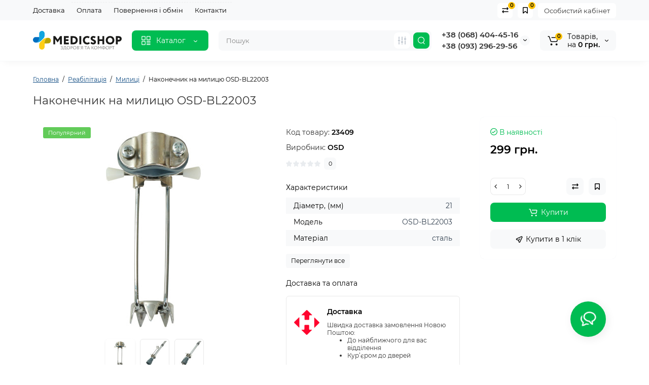

--- FILE ---
content_type: text/html; charset=utf-8
request_url: https://medicshop.com.ua/nakonechnik-na-militsyu-osd-bl22003
body_size: 27729
content:
<!DOCTYPE html>
<!--[if IE]><![endif]-->
<!--[if IE 8 ]><html dir="ltr" lang="uk" class="ie8"><![endif]-->
<!--[if IE 9 ]><html dir="ltr" lang="uk" class="ie9"><![endif]-->
<!--[if (gt IE 9)|!(IE)]><!-->
<html dir="ltr" lang="uk">
<!--<![endif]-->
<head>
<!-- Google tag (gtag.js) -->
<script async src="https://www.googletagmanager.com/gtag/js?id=G-TTX4K6G1GC"></script>
<script>
  window.dataLayer = window.dataLayer || [];
  function gtag(){dataLayer.push(arguments);}
  gtag('js', new Date());

  gtag('config', 'G-TTX4K6G1GC');
</script>
<meta charset="UTF-8" />
<meta name="viewport" content="width=device-width, initial-scale=1, maximum-scale=1, user-scalable=0">
<meta http-equiv="X-UA-Compatible" content="IE=edge">
<title>Наконечник на милицю OSD-BL22003 — купити в Києві і Україні | Ціна в магазині Medicshop</title>

      
<base href="https://medicshop.com.ua/" />
<meta name="description" content="ᐉ Купити Наконечник на милицю OSD-BL22003 ⚡ Швидка доставка по Україні ✓ Сертифікований товар ✓ Професійна консультація в ⭐MedicShop" />
<meta property="og:title" content="Наконечник на милицю OSD-BL22003 — купити в Києві і Україні | Ціна в магазині Medicshop" />
<meta property="og:type" content="website" />
<meta property="og:url" content="https://medicshop.com.ua/nakonechnik-na-militsyu-osd-bl22003" />
<meta property="og:image" content="https://medicshop.com.ua/image/cache/catalog/product/nakonechnik-na-kostyl-osd-bl22003-1-400x400.jpg" />
<meta property="og:site_name" content="Medicshop" />
<link href="https://medicshop.com.ua/nakonechnik-na-militsyu-osd-bl22003" rel="canonical" />
<link href="https://medicshop.com.ua/image/catalog/favicon.png" rel="icon" />
<style>
.product-thumb .image a:after {
	content: '';
	position: absolute;
	top: 0px;
	left: 0px;
	height: 100%;
	width: 100%;
	background-color: rgba(0,26,52,.015);
	border-radius: 7px 7px 0px 0px;
}
.position-no-owl .container-module .product-thumb .image a:after {
	background-color: transparent;
}
@media (min-width: 992px) {
	.product-grid .product-thumb .actions div.addit-action,
	.container-module .product-thumb .actions div.addit-action {
		position: absolute;
		display: flex;
		margin-bottom: 30px;
		transition: all .15s ease 0s;
		opacity: 0;
	}
	.product-grid .product-thumb .actions div.addit-action,
	.container-module .product-thumb .actions div.addit-action {
		bottom:88%;
		left: 0;
		flex-direction: row;
		width: 100%;
		justify-content: center;
	}
	.product-grid .product-thumb .actions div.addit-action > div,
	.container-module .product-thumb .actions div.addit-action > div{
		margin-left: 5px;
		margin-right: 5px;
	}
	.product-grid .product-thumb:hover .actions div.addit-action,
	.container-module .product-thumb:hover .actions div.addit-action {
		bottom:100%;
		opacity: 1;
	}
.product-grid .product-thumb .actions div.addit-action .quickview,
.product-grid .product-thumb .actions div.addit-action .quick-order,
.container-module .product-thumb .actions div.addit-action .quickview,
.container-module .product-thumb .actions div.addit-action .quick-order {
	position: relative;
	bottom: 0px;
	right: 0px;
	opacity: 1;
	visibility: visible;
	text-align: center;
	margin-bottom: 0px;
}
.product-grid .product-thumb .price,
.container-module .product-thumb .price {
	margin-bottom: 	0px;
}
.product-grid  .product-thumb .actions,
.container-module .product-thumb .actions {
	width: auto;
	margin-left: auto;
}
.product-grid  .product-thumb .quantity_plus_minus,
.container-module .product-thumb .quantity_plus_minus {
	right: 15px;
	bottom:48px;
	position: absolute;
}
.product-grid .product-description,
.container-module .product-description {
	margin-bottom: 25px !important;
}
.product-thumb .product-model,
.product-thumb .rating {
	margin-right: 34px;
}
}
.product-thumb .btn-quickview,
.product-thumb .btn-fastorder,
.product-thumb .btn-compare,
.product-thumb .btn-wishlist {
	box-shadow:1px 1px 16px -3px rgba(0, 0, 0, 0.16);
	background: #ffffff;
}
</style>
<link rel="stylesheet" href="https://medicshop.com.ua/ls-cache/min_f6b540027065fc329e3722af63a4c69e.css?ls2v=1.0"/>

<style>
@media (min-width: 992px){
#cart:hover .dropdown-menu{
	display:block;
}
#cart:hover  .dropdown-menu:before{
	content: "";
	position: absolute;
	top: -7px;
	width: 100%;
	height: 9px;
	background: transparent;
}
#cart:hover .car-down{
	-webkit-transform: rotate(-180deg);
	transform: rotate(-180deg);
}
}
</style>
	<script>
if (localStorage.getItem('display') === null) {
localStorage.setItem('display', 'grid');
}
</script>
<style>
@media (min-width: 1500px){
	.container{width:1470px;}
	.col-md-3.menu-box,
	.menu_fix.col-md-3,
	.container .sw-20,
	#column-left.col-md-3,#column-right.col-md-3{ width:20%;}
	.container .sw-80,
	.dop-right-menu,
	#content.col-md-9 {width: 80%;}
	.col-lg-offset-3,.col-md-offset-3 {margin-left: 20.4%;}
}
</style>
<style>
.sticker-ns.popular{ background: #62CB59 none repeat scroll 0 0; color:#FFFFFF; }
.sticker-ns.special { background: #E6896C none repeat scroll 0 0; color:#FFFFFF; }
.sticker-ns.bestseller { background: #E6CB6C none repeat scroll 0 0; color:#FFFFFF; }
.sticker-ns.newproduct{ background: #6CB5E6 none repeat scroll 0 0; color:#FFFFFF; }
.sticker-ns {float:left;}.product-thumb .action-timer {
	height: auto;
	flex-direction: column;
	justify-content: flex-end;
	bottom: 15px;
}
.product-thumb .countDays,
.product-thumb .countHours,
.product-thumb .countMinutes,
.product-thumb .countSec {
	margin:2px 0px !important;
	font-size: 11px !important;
	line-height: 12px !important;
	width: 36px !important;
	padding: 4px !important;
	height: auto;
}
.product-thumb .time_productany{
	font-size: 7.5px;
}
</style>
<script>
var loading_masked_img = '<img src="catalog/view/theme/luxshop/image/ring-alt-1.svg" />';
var button_shopping = "Продовжити покупки";
var button_checkout = "Оформлення замовлення";
var link_checkout = "https://medicshop.com.ua/checkout";
var link_onepcheckout = "https://medicshop.com.ua/index.php?route=checkout/onepcheckout";
var text_showmore = 'Показати ще';
</script>
<script src="https://medicshop.com.ua/ls-cache/min_d69207221a2ea4c9556d492046b3cec1.js?ls2v=1.0"></script>

<style>.htop-b-pc img {margin:0 auto;}</style><style>@media (min-width: 992px) {.pos1 .megasliderpro {margin-top: -15px;}}</style>

			
</head>
<body class=" ft_tabs_mob tabs-top">


<input type="hidden" value="UAH" class="currency_remarketing_code" />

<input type="hidden" value="UAH" class="currency_ecommerce_code" />
			
<div id="back-top" class="fm-t right"><a rel="nofollow" class="btn btn-back-top" href="javascript:void(0)"><svg xmlns="http://www.w3.org/2000/svg" width="17" height="10" fill="none" viewBox="0 0 17 10"><path fill="#000" fill-rule="evenodd" d="M9.016 3.553a1.003 1.003 0 00-1.481.01L2.793 8.668a1.003 1.003 0 01-1.482.009A1.167 1.167 0 011.303 7.1l4.742-5.106c1.22-1.315 3.21-1.327 4.444-.027l4.867 5.124c.411.434.415 1.14.008 1.578a1.003 1.003 0 01-1.482.009L9.016 3.553z" clip-rule="evenodd"/></svg></a></div>
<nav id="top" class="visible-md visible-lg">
  <div class="container">
  	<div class="pull-left">
		<div class="btn-group box-question">
			<ul class="dropdown-menu dropdown-menu-left header-nav-links ls-dropdown">
									<li><button onclick="location='dostavka'"  type="button" class="btn btn-link">Доставка</button></li>
				 					<li><button onclick="location='oplata'"  type="button" class="btn btn-link">Оплата</button></li>
				 					<li><button onclick="location='refund'"  type="button" class="btn btn-link">Повернення і обмін</button></li>
				 					<li><button onclick="location='kontakty'"  type="button" class="btn btn-link">Контакти</button></li>
				 			</ul>
		</div>
	</div>
		<div class="pull-right">
	<div class="pull-right hidden-xs hidden-sm">
		<div class="btn-group box-account">
			<button data-toggle="dropdown" type="button" class="dropdown-toggle btn-account">Особистий кабінет</button>
			<ul class="dropdown-menu dropdown-menu-right ls-dropdown">
								<li class="listitem"><a class="btn-register" rel="nofollow" href="https://medicshop.com.ua/index.php?route=account/simpleregister">Реєстрація</a></li>
				<li class="listitem"><a class="btn-login" rel="nofollow" href="javascript:void(0)" id="login-popup" data-load-url="index.php?route=common/login_modal">Авторизація</a></li>
							</ul>
		</div>
	</div>
			<div class="pull-right box-wishlist">
		<a rel="nofollow" class="btn-wishlist-top" href="https://medicshop.com.ua/index.php?route=account/wishlist" id="wishlist-total">
			<span class="wl-icon"><svg xmlns="http://www.w3.org/2000/svg" width="10" height="13" fill="none" viewBox="0 0 10 13">
			<path fill="#000" fill-rule="evenodd" d="M1.5 1.5v8.974L3.613 8.44a2 2 0 012.774 0L8.5 10.474V1.5h-7zM1.4 0A1.4 1.4 0 000 1.4v10.25c0 .881 1.058 1.332 1.693.72l2.96-2.849a.5.5 0 01.694 0l2.96 2.849c.635.612 1.693.161 1.693-.72V1.4A1.4 1.4 0 008.6 0H1.4z" clip-rule="evenodd"/>
			</svg>
			</span>
			<span class="text-wishlist">Закладки</span> <span class="wishlist-quantity">0</span>
		</a>
	</div>
			<div class="pull-right box-compare">
		<a rel="nofollow" class="btn-compare-top" href="https://medicshop.com.ua/index.php?route=product/compare"  id="compare-total">
			<span class="co-icon"><svg xmlns="http://www.w3.org/2000/svg" width="15" height="14" fill="none" viewBox="0 0 15 14">
				<path fill="#000" fill-rule="evenodd" d="M10.728 1.439a.75.75 0 011.059.063l1.774 2a.75.75 0 010 .996l-1.774 2a.75.75 0 01-1.122-.996l.667-.752H2a.75.75 0 010-1.5h9.332l-.667-.752a.75.75 0 01.063-1.06zM4.272 12.561a.75.75 0 01-1.059-.063l-1.774-2a.75.75 0 010-.996l1.774-2a.75.75 0 011.122.996l-.667.752H13a.75.75 0 010 1.5H3.668l.667.752a.75.75 0 01-.063 1.059z" clip-rule="evenodd"/>
			</svg></span>
			<span class="text-compare">Порівняння</span> <span class="compare-quantity">0</span>
		</a>
	</div>
			<div class="pull-right box-currency hidden-xs hidden-sm">
		
	</div>
	<div class="pull-right box-language hidden-xs hidden-sm">
		
	</div>
	</div>
  </div>
</nav>
<header class="header_v_3 pt h-shadow fix-header-2">
  <div class="container">
    <div class="row dflex flex-wrap align-items-center pt-10 pb-10">
    			<div class="col-xs-5 col-sm-4 col-md-3 col-lg-2 logo-top type-h-3">
			<div id="logo">
											  <a href="https://medicshop.com.ua"><img width="240" height="100" src="https://medicshop.com.ua/image/catalog/logo.svg" alt="Medicshop" class="img-responsive"/></a>
							  			</div>
		</div>
					<div class="box-menu-top visible-md visible-lg col-lg-2 col-auto">
				<button type="button" class="btn-menu-top vh3 dflex align-items-center">
										<svg class="menu-icon" xmlns="http://www.w3.org/2000/svg" width="22" height="22" fill="none" viewBox="0 0 22 22"><path stroke="#fff" stroke-linecap="round" stroke-width="1.5" d="M12.8 13.25H20m-7.2 3.15H20m-7.2 3.15H20M3 20h5.2a1 1 0 001-1v-5.2a1 1 0 00-1-1H3a1 1 0 00-1 1V19a1 1 0 001 1zM13.8 9.65H19a1 1 0 001-1V3a1 1 0 00-1-1h-5.2a1 1 0 00-1 1v5.65a1 1 0 001 1zM3 9.65h5.2a1 1 0 001-1V3a1 1 0 00-1-1H3a1 1 0 00-1 1v5.65a1 1 0 001 1z"/></svg>
										<span class="text-category hidden-md">Каталог</span>
					<svg class="icon-arrow hidden-md" width="8" height="5" viewBox="0 0 8 5" fill="none" xmlns="http://www.w3.org/2000/svg">
						<path fill-rule="evenodd" clip-rule="evenodd" d="M3.2112 2.94389C3.40755 3.13808 3.72415 3.1363 3.91831 2.93994L6.18157 0.651057C6.37573 0.454698 6.69231 0.452916 6.88867 0.647076C7.08503 0.841236 7.08681 1.15781 6.89265 1.35417L4.62939 3.64305C4.04688 4.23215 3.0971 4.23747 2.50804 3.65493L0.18553 1.35813C-0.0108166 1.16396 -0.0125785 0.84738 0.181594 0.651034C0.375766 0.454688 0.692344 0.452926 0.88869 0.647099L3.2112 2.94389Z" fill="white"/>
					</svg>
				</button>
			</div>
							<div class="header_dopmenu_doptext hidden-xs nsw f-order-3"><p><br></p></div>
				<div class="phone-box col-xs-7 col-sm-auto col-md-3 col-auto f-order-3">
			<div id="phone" class="dflex justify-content-xs-end justify-content-sm-end  pr-20">
				<div class="contact-header">
					<div class="dropdown-toggle">
													<div class="additional-tel dth">
															<a href="tel:+380684044516" target="_blank">
																 +38 (068) 404-45-16</a>
														</div>
													<div class="additional-tel dth">
															<a href="tel:+380932962956" target="_blank">
																 +38 (093) 296-29-56</a>
														</div>
																			<span class="drop-icon-info"><svg xmlns="http://www.w3.org/2000/svg" width="7" height="5" fill="none" viewBox="0 0 7 5"><path fill="#000" fill-rule="evenodd" d="M3.174 2.856a.5.5 0 00.707-.004L6.144.562a.5.5 0 01.712.704L4.592 3.555a1.5 1.5 0 01-2.121.012L.148 1.27A.5.5 0 11.852.559l2.322 2.297z" clip-rule="evenodd"/></svg></span>
											</div>
										<ul class="dropdown-menu drop-contacts ls-dropdown">
																											<li>
																	<a href="javascript:void(0)" onclick="get_modal_callbacking();">
																				<div class="icon-image"><img loading="lazy" width="25" height="25" src="https://medicshop.com.ua/image/catalog/ls_files/widget_icon/iocn_callback.svg" alt="Замовити дзвінок" /></div>
																				Замовити дзвінок
									</a>
																	</li>
															<li>
																	<a href="https://t.me/+380684044516" target="_blank">
																				<div class="icon-image"><img loading="lazy" width="25" height="25" src="https://medicshop.com.ua/image/catalog/ls_files/widget_icon/iocn_teleg.svg" alt="Написати в Telegram" /></div>
																				Написати в Telegram
									</a>
																	</li>
															<li>
																	<a href="viber://chat?number=+380684044516" target="_blank">
																				<div class="icon-image"><img loading="lazy" width="25" height="25" src="https://medicshop.com.ua/image/catalog/ls_files/widget_icon/iocn_viber.svg" alt="Написати в Viber" /></div>
																				Написати в Viber
									</a>
																	</li>
															<li>
																		<div>
																					<div class="icon-image"><i class="fa fa-envelope-o"></i></div>
																						info@medicshop.com.ua
										</div>
																	</li>
															<li>
																		<div>
																					<strong>м. Київ, Вікентія Хвойки, 15</strong>

										</div>
																	</li>
															<li>
																		<div>
																					Доставка по всій Україні
										</div>
																	</li>
															<li>
																		<div>
																					<strong>Режим роботи:</strong>
										</div>
																	</li>
															<li>
																		<div>
																					Пн-Пт з 9:00 до 19:00
										</div>
																	</li>
															<li>
																		<div>
																					Сб-Нд з 10:00 до 15:00

										</div>
																	</li>
															<li>
																		<div>
																					Замовлення через сайт цілодобово
										</div>
																	</li>
																		</ul>
										<div class="text_after_phone"></div>
				</div>
			</div>
		</div>
						<div class="box-search search-top swdm-0 col-xs-9 col-sm-9 flex-1 hidden-xs  col-md-4"><div id="search" class="livesearch  input-group ">
	<input type="text" name="search" value="" placeholder="Пошук" class="form-control input-lg search-autocomplete" />
		<div class="input-group-btn categories">
		            		<button id="change_category" type="button" data-toggle="dropdown" data-placement="left" title="Всюди" class="btn-search-select dropdown-toggle">
			<svg xmlns="http://www.w3.org/2000/svg" width="18" height="18" fill="none" viewBox="0 0 18 18">
			<path fill="#B2BBC5" fill-rule="evenodd" d="M3 1.25a.75.75 0 01.75.75v3.5a.75.75 0 01-1.5 0V2A.75.75 0 013 1.25zm6 0a.75.75 0 01.75.75v6.5a.75.75 0 01-1.5 0V2A.75.75 0 019 1.25zm6 0a.75.75 0 01.75.75v.5a.75.75 0 01-1.5 0V2a.75.75 0 01.75-.75zm0 7.5a.75.75 0 01.75.75V16a.75.75 0 01-1.5 0V9.5a.75.75 0 01.75-.75zm-12 3a.75.75 0 01.75.75V16a.75.75 0 01-1.5 0v-3.5a.75.75 0 01.75-.75zm6 3a.75.75 0 01.75.75v.5a.75.75 0 01-1.5 0v-.5a.75.75 0 01.75-.75zM3 9.75a.75.75 0 100-1.5.75.75 0 000 1.5zM3 11a2 2 0 100-4 2 2 0 000 4zM9 12.75a.75.75 0 100-1.5.75.75 0 000 1.5zM9 14a2 2 0 100-4 2 2 0 000 4zM15 6.75a.75.75 0 100-1.5.75.75 0 000 1.5zM15 8a2 2 0 100-4 2 2 0 000 4z" clip-rule="evenodd"/>
			</svg>
		</button>
		<ul class="dropdown-menu dropdown-menu-right ls-dropdown">
			<li class="sel-cat-search"><a href="#" onclick="return false;" data-idsearch="0">Всюди</a></li>
						<li><a href="#" onclick="return false;" data-idsearch="109">Домашня медтехніка</a></li>
						<li><a href="#" onclick="return false;" data-idsearch="63">Бандажі та корсети</a></li>
						<li><a href="#" onclick="return false;" data-idsearch="74">Компресійний трикотаж</a></li>
						<li><a href="#" onclick="return false;" data-idsearch="82">Аплікатори Ляпко</a></li>
						<li><a href="#" onclick="return false;" data-idsearch="208">Ортопедичні устілки</a></li>
						<li><a href="#" onclick="return false;" data-idsearch="103">Реабілітація</a></li>
						<li><a href="#" onclick="return false;" data-idsearch="130">Краса та здоров’я</a></li>
						<li><a href="#" onclick="return false;" data-idsearch="149">Бактерицидні опромінювачі</a></li>
						<li><a href="#" onclick="return false;" data-idsearch="152">Вимірювальні прилади</a></li>
						<li><a href="#" onclick="return false;" data-idsearch="200">Медичним закладам</a></li>
						<li><a href="#" onclick="return false;" data-idsearch="160">Засоби від шкідників</a></li>
						<li><a href="#" onclick="return false;" data-idsearch="81">Розібрати</a></li>
					</ul>
		<input id="selected_category" type="hidden" name="category_id" value="0" />
  </div>
    <span class="input-group-btn button_search">
	<button type="button" class="btn btn-search">
		<svg xmlns="http://www.w3.org/2000/svg" width="16" height="16" fill="none" viewBox="0 0 16 16">
		<path fill="#fff" fill-rule="evenodd" d="M14.177 7.176A6.588 6.588 0 101 7.176a6.588 6.588 0 0013.177 0zm-11.942 0a5.353 5.353 0 1110.706 0 5.353 5.353 0 01-10.706 0z" clip-rule="evenodd"/>
		<path fill="#fff" d="M11.156 11.517a.618.618 0 01.805-.053l.069.06 2.587 2.631a.618.618 0 01-.812.927l-.07-.06-2.586-2.632a.618.618 0 01.007-.873z"/>
		</svg>
	</button>
  </span>
</div>
<script>
$(document).ready(function() {
  var category_id_page = $('#content select[name=\'category_id\']').find("option:selected").attr("value");
  var category_id_html = $('#content select[name=\'category_id\']').find("option:selected").html();

  $("#selected_category").val(category_id_page);
  $("#category_now").val(category_id_page);
  $('.btn-search-select').prop('title', category_id_html);
  $('.select-category').find('.filter-option').html(category_id_html)
  });
$('#search a').click(function(){
	$("#selected_category").val($(this).attr('data-idsearch'));
	$('.btn-search-select').prop('title', $(this).html());
	$('#search .categories .dropdown-menu li').removeClass('sel-cat-search');
	$(this).parent().addClass('sel-cat-search');
});
</script>
</div>
						<div class="box-cart col-xs-3 col-sm-3 hidden-xs col-md-2"><div class="shopping-cart ">
<div id="cart" class="btn-group btn-block">
	<button type="button" data-toggle="dropdown" class="dflex align-items-center btn dropdown-toggle">
	<svg class="shop-bag-svg" width="21" height="19" viewBox="0 0 21 19" fill="none" xmlns="http://www.w3.org/2000/svg">
	<path fill-rule="evenodd" clip-rule="evenodd" d="M0.25 1C0.25 0.585786 0.585786 0.25 1 0.25H2.38802C3.13452 0.25 3.79883 0.723534 4.04232 1.42921L7.07629 10.2224C7.11107 10.3232 7.20598 10.3908 7.31262 10.3908H17.5808C17.6999 10.3908 17.8024 10.3069 17.8259 10.1902L19.0236 4.24401C19.0548 4.08922 18.9364 3.94465 18.7785 3.94465H8.17493C7.76071 3.94465 7.42493 3.60886 7.42493 3.19465C7.42493 2.78044 7.76071 2.44465 8.17493 2.44465H18.7785C19.8838 2.44465 20.7123 3.45665 20.494 4.54019L19.2964 10.4864C19.1319 11.3033 18.4141 11.8908 17.5808 11.8908H7.31262C6.56612 11.8908 5.9018 11.4173 5.65832 10.7116L2.62435 1.91846C2.58957 1.81765 2.49466 1.75 2.38802 1.75H1C0.585786 1.75 0.25 1.41421 0.25 1Z" fill="black"/>
	<path d="M9.462 16.6963C9.462 17.7464 8.61071 18.5977 7.56059 18.5977C6.51047 18.5977 5.65918 17.7464 5.65918 16.6963C5.65918 15.6462 6.51047 14.7949 7.56059 14.7949C8.61071 14.7949 9.462 15.6462 9.462 16.6963Z" fill="black"/>
	<path d="M19.6026 16.6963C19.6026 17.7464 18.7513 18.5977 17.7012 18.5977C16.6511 18.5977 15.7998 17.7464 15.7998 16.6963C15.7998 15.6462 16.6511 14.7949 17.7012 14.7949C18.7513 14.7949 19.6026 15.6462 19.6026 16.6963Z" fill="black"/>
	</svg>
	<span class="cart-total"><span class="products"><b>0</b> <span class="text_product">Tоварів,</span></span><span class="prices">на <b>0 грн.</b></span></span>
	<svg class="cart-icon-arrow" xmlns="http://www.w3.org/2000/svg" width="7" height="5" fill="none" viewBox="0 0 7 5">
		<path fill="#000" fill-rule="evenodd" d="M3.174 2.856a.5.5 0 00.707-.004L6.144.562a.5.5 0 01.712.704L4.592 3.555a1.5 1.5 0 01-2.121.012L.148 1.27A.5.5 0 11.852.559l2.322 2.297z" clip-rule="evenodd"/>
	</svg>
		</button>
	<ul class="dropdown-menu pull-right"  >
				<li>
			<p class="text-center">Ваш кошик порожній :(</p>
		</li>
			</ul>
</div>
</div>
</div>
			</div>
  </div>
	<div id="fm-fixed-mobile" class="mob-fix-panel topmm-fix visible-xs visible-sm">
				<div class="container">
										<div class="box-flex-fix ">
						<div class="fm-left-block dflex align-items-center">
														<div class="mob-m-i menu_fix_mob">
								<button type="button" class="btn btn-menu-mobile" onclick="open_mob_menu_left()">
																		<svg xmlns="http://www.w3.org/2000/svg" width="22" height="22" fill="none" viewBox="0 0 22 22"><path stroke="#000" stroke-linecap="round" stroke-width="1.5" d="M12.8 13.25H20m-7.2 3.15H20m-7.2 3.15H20M3 20h5.2a1 1 0 001-1v-5.2a1 1 0 00-1-1H3a1 1 0 00-1 1V19a1 1 0 001 1zM13.8 9.65H19a1 1 0 001-1V3a1 1 0 00-1-1h-5.2a1 1 0 00-1 1v5.65a1 1 0 001 1zM3 9.65h5.2a1 1 0 001-1V3a1 1 0 00-1-1H3a1 1 0 00-1 1v5.65a1 1 0 001 1z"/></svg>
																										</button>
							</div>
						</div>
						<div class="search_fix_mob ">
													</div>
												<div class="fm-right-block dflex align-items-center">
														<div class="mob-m-i cart_fix_mob">
								<span class="mob-icon-box cart-i dflex">
									<svg class="shop-bag-svg" width="21" height="19" viewBox="0 0 21 19" fill="none" xmlns="http://www.w3.org/2000/svg">
									<path fill-rule="evenodd" clip-rule="evenodd" d="M0.25 1C0.25 0.585786 0.585786 0.25 1 0.25H2.38802C3.13452 0.25 3.79883 0.723534 4.04232 1.42921L7.07629 10.2224C7.11107 10.3232 7.20598 10.3908 7.31262 10.3908H17.5808C17.6999 10.3908 17.8024 10.3069 17.8259 10.1902L19.0236 4.24401C19.0548 4.08922 18.9364 3.94465 18.7785 3.94465H8.17493C7.76071 3.94465 7.42493 3.60886 7.42493 3.19465C7.42493 2.78044 7.76071 2.44465 8.17493 2.44465H18.7785C19.8838 2.44465 20.7123 3.45665 20.494 4.54019L19.2964 10.4864C19.1319 11.3033 18.4141 11.8908 17.5808 11.8908H7.31262C6.56612 11.8908 5.9018 11.4173 5.65832 10.7116L2.62435 1.91846C2.58957 1.81765 2.49466 1.75 2.38802 1.75H1C0.585786 1.75 0.25 1.41421 0.25 1Z" fill="black"/>
									<path d="M9.462 16.6963C9.462 17.7464 8.61071 18.5977 7.56059 18.5977C6.51047 18.5977 5.65918 17.7464 5.65918 16.6963C5.65918 15.6462 6.51047 14.7949 7.56059 14.7949C8.61071 14.7949 9.462 15.6462 9.462 16.6963Z" fill="black"/>
									<path d="M19.6026 16.6963C19.6026 17.7464 18.7513 18.5977 17.7012 18.5977C16.6511 18.5977 15.7998 17.7464 15.7998 16.6963C15.7998 15.6462 16.6511 14.7949 17.7012 14.7949C18.7513 14.7949 19.6026 15.6462 19.6026 16.6963Z" fill="black"/>
									</svg>
																	</span>
							</div>
						</div>
					</div>
												</div>
				<div class="mob-menu-info-fixed-left hidden">
					<div class="mobm-top">
						<div class="catalog-inform-box">
							<button type="button" class="btn btn-catalog-mobile active">
																<svg class="menu-icon" xmlns="http://www.w3.org/2000/svg" width="22" height="22" fill="none" viewBox="0 0 22 22"><path stroke="#000" stroke-linecap="round" stroke-width="1.5" d="M12.8 13.25H20m-7.2 3.15H20m-7.2 3.15H20M3 20h5.2a1 1 0 001-1v-5.2a1 1 0 00-1-1H3a1 1 0 00-1 1V19a1 1 0 001 1zM13.8 9.65H19a1 1 0 001-1V3a1 1 0 00-1-1h-5.2a1 1 0 00-1 1v5.65a1 1 0 001 1zM3 9.65h5.2a1 1 0 001-1V3a1 1 0 00-1-1H3a1 1 0 00-1 1v5.65a1 1 0 001 1z"/></svg>
															</button>
							<button class="btn btn-menu-info" type="button" id="info-btn-mob">
								<svg xmlns="http://www.w3.org/2000/svg" width="21" height="22" fill="none" viewBox="0 0 21 22">
									<path stroke="#000" stroke-linejoin="bevel" stroke-width="1.5" d="M10.5 13.349a2.349 2.349 0 100-4.697 2.349 2.349 0 000 4.697z"/>
									<path stroke="#000" stroke-linejoin="bevel" stroke-width="1.5" d="M16.293 13.349a1.291 1.291 0 00.259 1.425l.047.047a1.566 1.566 0 11-2.216 2.215l-.047-.047a1.291 1.291 0 00-1.425-.258 1.292 1.292 0 00-.783 1.182v.133a1.566 1.566 0 11-3.131 0v-.07a1.292 1.292 0 00-.846-1.183 1.291 1.291 0 00-1.425.259l-.046.047a1.565 1.565 0 01-2.556-1.708c.079-.19.194-.362.34-.508l.047-.047a1.292 1.292 0 00.258-1.425 1.292 1.292 0 00-1.182-.783h-.133a1.566 1.566 0 110-3.131h.07a1.292 1.292 0 001.183-.846 1.292 1.292 0 00-.259-1.425l-.047-.046a1.566 1.566 0 112.216-2.216l.047.047a1.292 1.292 0 001.425.258h.062a1.292 1.292 0 00.783-1.182v-.133a1.566 1.566 0 113.132 0v.07a1.292 1.292 0 00.783 1.183 1.292 1.292 0 001.425-.259l.047-.047a1.566 1.566 0 112.215 2.216l-.047.047a1.291 1.291 0 00-.258 1.425v.062a1.292 1.292 0 001.182.783h.133a1.566 1.566 0 010 3.132h-.07a1.292 1.292 0 00-1.183.783v0z"/>
								</svg>
							</button>
							<button class="btn btn-menu-contact" type="button" id="contact-btn-mob">
								<svg xmlns="http://www.w3.org/2000/svg" width="23" height="23" fill="none" viewBox="0 0 23 23">
									<path stroke="#000" stroke-linecap="round" stroke-linejoin="round" stroke-width="1.5" d="M20.335 15.76v2.692a1.796 1.796 0 01-1.957 1.796 17.766 17.766 0 01-7.746-2.756 17.506 17.506 0 01-5.386-5.386A17.765 17.765 0 012.49 4.323a1.795 1.795 0 011.786-1.957H6.97A1.795 1.795 0 018.764 3.91c.114.862.325 1.708.629 2.523a1.795 1.795 0 01-.404 1.894l-1.14 1.14a14.362 14.362 0 005.386 5.386l1.14-1.14a1.795 1.795 0 011.894-.404c.814.304 1.66.514 2.522.628a1.795 1.795 0 011.544 1.822z"/>
								</svg>
							</button>
							<button class="btn btn-menu-viewed" type="button" id="viewed-btn-mob">
								<svg xmlns="http://www.w3.org/2000/svg" width="25" height="19" fill="none" viewBox="0 0 25 19">
									<path stroke="#000" stroke-linecap="round" stroke-linejoin="round" stroke-width="1.5" d="M2 9.5S5.75 2 12.313 2c6.562 0 10.312 7.5 10.312 7.5S18.875 17 12.312 17C5.75 17 2 9.5 2 9.5z"/>
									<path stroke="#000" stroke-linecap="round" stroke-linejoin="round" stroke-width="1.5" d="M12.313 12.313a2.813 2.813 0 100-5.626 2.813 2.813 0 000 5.625z"/>
								</svg>
							</button>
							<div class="bg-active-menu"></div>
						</div>
						<a class="mobm-close-menu" href="javascript:void(0)" onclick="close_mob_menu();">
							<svg xmlns="http://www.w3.org/2000/svg" width="18" height="17" fill="none" viewBox="0 0 18 17"><path stroke="#000" stroke-linecap="round" stroke-width="1.5" d="M13.184 4.184l-8.485 8.485M13.242 12.729L4.757 4.243"/></svg>
						</a>
					</div>
					<div class="mob-menu active" id="mob-catalog-left"></div>
					<div class="mob-info" id="mob-info-left">
						<div class="box-account-mob">
							<div class="title-account-mob">Особистий кабінет</div>
						</div>
						<div class="mm-wishlist"></div>
						<div class="mm-compare"></div>
						<div class="box-other-mob"></div>
						<div class="links-mob"></div>
						<div class="desc_info_mob"><p><br></p></div>
					</div>
					<div class="mob-info" id="mob-info-contact">

					</div>
					<div class="mob-info" id="mob-info-viewed"></div>
				</div>
			</div></header>
<div class="menu-header-box hidden-xs hidden-sm type-h-3 ">
	<div class="container pos-r">
		<div class="row dflex">
					<div class="menu-box dflex m_type_header_3">
						<nav id="menu-vertical" class="btn-group col-md-3">
								<ul id="menu-vertical-list" class="dropdown-menu hidden-xs hidden-sm">
																								<li class="dropdown">
							<a href="domashnya-medtekhnika" class="parent-link">
																								<div class="item-name">Домашня медтехніка</div>
																								<svg class="arrow" xmlns="http://www.w3.org/2000/svg" width="5" height="7" fill="none" viewBox="0 0 5 7"><path fill="#000" fill-rule="evenodd" d="M2.856 3.826a.5.5 0 00-.004-.707L.562.856a.5.5 0 01.704-.712l2.289 2.264a1.5 1.5 0 01.012 2.121L1.27 6.852a.5.5 0 11-.711-.704l2.297-2.322z" clip-rule="evenodd"/></svg>
							</a>
																		  <div class="ns-dd dropdown-menu-simple nsmenu-type-category-simple">
								<ul class="list-unstyled nsmenu-haschild">
																		<li  class="nsmenu-issubchild">
										<a href="https://medicshop.com.ua/tonometry">Тонометри
																					<svg class="arrow" xmlns="http://www.w3.org/2000/svg" width="5" height="7" fill="none" viewBox="0 0 5 7"><path fill="#000" fill-rule="evenodd" d="M2.856 3.826a.5.5 0 00-.004-.707L.562.856a.5.5 0 01.704-.712l2.289 2.264a1.5 1.5 0 01.012 2.121L1.27 6.852a.5.5 0 11-.711-.704l2.297-2.322z" clip-rule="evenodd"/></svg>
																				</a>
																					<div class="nsmenu-ischild nsmenu-ischild-simple">
												<ul class="list-unstyled">
																																										<li >
																<a href="https://medicshop.com.ua/avtomatychni-tonometry">Автоматичні тонометри
																																</a>
																															</li>
																																																								<li >
																<a href="https://medicshop.com.ua/napivavtomatychni-tonometry">Напівавтоматичні тонометри
																																</a>
																															</li>
																																																								<li >
																<a href="https://medicshop.com.ua/tonometry-na-zap-yastya">Тонометри на зап’ястя
																																</a>
																															</li>
																																																								<li >
																<a href="https://medicshop.com.ua/mekhanichni-tonometry">Механічні тонометри
																																</a>
																															</li>
																																																								<li >
																<a href="https://medicshop.com.ua/stetoskopy">Стетоскопи
																																</a>
																															</li>
																																																								<li class="ischild_4level_simple">
																<a href="https://medicshop.com.ua/zapchastyny-dlya-tonometriv">Запчастини для тонометрів
																																	<svg class="arrow" xmlns="http://www.w3.org/2000/svg" width="5" height="7" fill="none" viewBox="0 0 5 7"><path fill="#000" fill-rule="evenodd" d="M2.856 3.826a.5.5 0 00-.004-.707L.562.856a.5.5 0 01.704-.712l2.289 2.264a1.5 1.5 0 01.012 2.121L1.27 6.852a.5.5 0 11-.711-.704l2.297-2.322z" clip-rule="evenodd"/></svg>
																																</a>
																																	<div class="child_4level_simple">
																		<ul class="list-unstyled">
																																							<li><a href="https://medicshop.com.ua/manzhety-dlya-tonometriv">Манжети для тонометрів</a></li>
																																							<li><a href="https://medicshop.com.ua/grushi-dlya-tonometriv">Груші для тонометрів</a></li>
																																							<li><a href="https://medicshop.com.ua/adaptery-dlya-tonometriv">Адаптери для тонометрів</a></li>
																																					</ul>
																	</div>
																															</li>
																																							</ul>
											</div>
																			</li>
																		<li  class="nsmenu-issubchild">
										<a href="https://medicshop.com.ua/nebulajzery-ingalyatory">Небулайзери (Інгалятори)
																					<svg class="arrow" xmlns="http://www.w3.org/2000/svg" width="5" height="7" fill="none" viewBox="0 0 5 7"><path fill="#000" fill-rule="evenodd" d="M2.856 3.826a.5.5 0 00-.004-.707L.562.856a.5.5 0 01.704-.712l2.289 2.264a1.5 1.5 0 01.012 2.121L1.27 6.852a.5.5 0 11-.711-.704l2.297-2.322z" clip-rule="evenodd"/></svg>
																				</a>
																					<div class="nsmenu-ischild nsmenu-ischild-simple">
												<ul class="list-unstyled">
																																										<li >
																<a href="https://medicshop.com.ua/kompresorni-nebulajzery-ingalyatory">Компресорні небулайзери (інгалятори)
																																</a>
																															</li>
																																																								<li >
																<a href="https://medicshop.com.ua/ultrazvukovi-nebulajzery-ingalyatory">Ультразвукові небулайзери (інгалятори)
																																</a>
																															</li>
																																																								<li >
																<a href="https://medicshop.com.ua/zapchastyny-dlya-ingalyatoriv">Запчастини для інгаляторів
																																</a>
																															</li>
																																							</ul>
											</div>
																			</li>
																		<li  class="nsmenu-issubchild">
										<a href="https://medicshop.com.ua/termometry">Термометри
																					<svg class="arrow" xmlns="http://www.w3.org/2000/svg" width="5" height="7" fill="none" viewBox="0 0 5 7"><path fill="#000" fill-rule="evenodd" d="M2.856 3.826a.5.5 0 00-.004-.707L.562.856a.5.5 0 01.704-.712l2.289 2.264a1.5 1.5 0 01.012 2.121L1.27 6.852a.5.5 0 11-.711-.704l2.297-2.322z" clip-rule="evenodd"/></svg>
																				</a>
																					<div class="nsmenu-ischild nsmenu-ischild-simple">
												<ul class="list-unstyled">
																																										<li >
																<a href="https://medicshop.com.ua/infrachervoni-termometry">Інфрачервоні термометри
																																</a>
																															</li>
																																																								<li >
																<a href="https://medicshop.com.ua/elektronni-termometry">Електронні термометри
																																</a>
																															</li>
																																							</ul>
											</div>
																			</li>
																		<li  class="nsmenu-issubchild">
										<a href="https://medicshop.com.ua/zvolozhuvachi-ta-ochyshchuvachi-povitrya">Зволожувачі та очищувачі повітря
																					<svg class="arrow" xmlns="http://www.w3.org/2000/svg" width="5" height="7" fill="none" viewBox="0 0 5 7"><path fill="#000" fill-rule="evenodd" d="M2.856 3.826a.5.5 0 00-.004-.707L.562.856a.5.5 0 01.704-.712l2.289 2.264a1.5 1.5 0 01.012 2.121L1.27 6.852a.5.5 0 11-.711-.704l2.297-2.322z" clip-rule="evenodd"/></svg>
																				</a>
																					<div class="nsmenu-ischild nsmenu-ischild-simple">
												<ul class="list-unstyled">
																																										<li >
																<a href="https://medicshop.com.ua/ozonatory">Озонатори
																																</a>
																															</li>
																																							</ul>
											</div>
																			</li>
																		<li >
										<a href="https://medicshop.com.ua/pulsoksymetry">Пульсоксиметри
																				</a>
																			</li>
																	</ul>
							</div>
							
							
																
																								
									
									
									
																	</li>
																																				<li class="dropdown">
							<a href="bandazhi-ta-korseti" class="parent-link">
																								<div class="item-name">Бандажі та корсети</div>
																								<svg class="arrow" xmlns="http://www.w3.org/2000/svg" width="5" height="7" fill="none" viewBox="0 0 5 7"><path fill="#000" fill-rule="evenodd" d="M2.856 3.826a.5.5 0 00-.004-.707L.562.856a.5.5 0 01.704-.712l2.289 2.264a1.5 1.5 0 01.012 2.121L1.27 6.852a.5.5 0 11-.711-.704l2.297-2.322z" clip-rule="evenodd"/></svg>
							</a>
																		  <div class="ns-dd dropdown-menu-simple nsmenu-type-category-simple">
								<ul class="list-unstyled nsmenu-haschild">
																		<li >
										<a href="https://medicshop.com.ua/shijni-bandazhi">Шийні бандажі
																				</a>
																			</li>
																		<li >
										<a href="https://medicshop.com.ua/plechovi-ta-liktovi-bandazhi">Плечові та ліктьові бандажі
																				</a>
																			</li>
																		<li >
										<a href="https://medicshop.com.ua/korektori-postavi">Коректори постави
																				</a>
																			</li>
																		<li >
										<a href="https://medicshop.com.ua/poperekovi-bandazhi">Поперекові бандажі
																				</a>
																			</li>
																		<li >
										<a href="https://medicshop.com.ua/nakolinniki">Наколінники
																				</a>
																			</li>
																		<li >
										<a href="https://medicshop.com.ua/tazostegnovi-bandazhi">Тазостегнові бандажі
																				</a>
																			</li>
																		<li >
										<a href="https://medicshop.com.ua/promenevo-zapyastkovi-bandazhi">Променево-зап’ясткові бандажі
																				</a>
																			</li>
																		<li >
										<a href="https://medicshop.com.ua/gomilkovostopni-bandazhi">Гомілковостопні бандажі
																				</a>
																			</li>
																		<li >
										<a href="https://medicshop.com.ua/bandazhi-dlya-vagitnih">Бандажі для вагітних
																				</a>
																			</li>
																		<li >
										<a href="https://medicshop.com.ua/pislyaoperatsijni-bandazhi">Післяопераційні бандажі
																				</a>
																			</li>
																		<li >
										<a href="https://medicshop.com.ua/valgusni-bandazhi">Вальгусні бандажі
																				</a>
																			</li>
																		<li >
										<a href="https://medicshop.com.ua/bandazhi-grizhovi">Бандажі грижові
																				</a>
																			</li>
																	</ul>
							</div>
							
							
																
																								
									
									
									
																	</li>
																																				<li class="dropdown">
							<a href="kompresijnij-trikotazh" class="parent-link">
																								<div class="item-name">Компресійний трикотаж</div>
																								<svg class="arrow" xmlns="http://www.w3.org/2000/svg" width="5" height="7" fill="none" viewBox="0 0 5 7"><path fill="#000" fill-rule="evenodd" d="M2.856 3.826a.5.5 0 00-.004-.707L.562.856a.5.5 0 01.704-.712l2.289 2.264a1.5 1.5 0 01.012 2.121L1.27 6.852a.5.5 0 11-.711-.704l2.297-2.322z" clip-rule="evenodd"/></svg>
							</a>
																		  <div class="ns-dd dropdown-menu-simple nsmenu-type-category-simple">
								<ul class="list-unstyled nsmenu-haschild">
																		<li >
										<a href="https://medicshop.com.ua/golfy-kompresijni">Гольфи компресійні
																				</a>
																			</li>
																		<li >
										<a href="https://medicshop.com.ua/panchohi-kompresijni">Панчохи компресійні
																				</a>
																			</li>
																		<li >
										<a href="https://medicshop.com.ua/kolgotki-kompresijni">Колготки компресійні
																				</a>
																			</li>
																		<li >
										<a href="https://medicshop.com.ua/rukava-kompresijni">Рукава компресійні
																				</a>
																			</li>
																	</ul>
							</div>
							
							
																
																								
									
									
									
																	</li>
																																					<li >
									<a  class="dropdown-img"  href="ortopedychni-ustilky">
																														<div class="item-name">Ортопедичні устілки</div>
																													</a>
								</li>
																																				<li class="dropdown">
							<a href="reabilitaciya" class="parent-link">
																								<div class="item-name">Реабілітація</div>
																								<svg class="arrow" xmlns="http://www.w3.org/2000/svg" width="5" height="7" fill="none" viewBox="0 0 5 7"><path fill="#000" fill-rule="evenodd" d="M2.856 3.826a.5.5 0 00-.004-.707L.562.856a.5.5 0 01.704-.712l2.289 2.264a1.5 1.5 0 01.012 2.121L1.27 6.852a.5.5 0 11-.711-.704l2.297-2.322z" clip-rule="evenodd"/></svg>
							</a>
																		  <div class="ns-dd dropdown-menu-simple nsmenu-type-category-simple">
								<ul class="list-unstyled nsmenu-haschild">
																		<li  class="nsmenu-issubchild">
										<a href="https://medicshop.com.ua/mylyci">Милиці
																					<svg class="arrow" xmlns="http://www.w3.org/2000/svg" width="5" height="7" fill="none" viewBox="0 0 5 7"><path fill="#000" fill-rule="evenodd" d="M2.856 3.826a.5.5 0 00-.004-.707L.562.856a.5.5 0 01.704-.712l2.289 2.264a1.5 1.5 0 01.012 2.121L1.27 6.852a.5.5 0 11-.711-.704l2.297-2.322z" clip-rule="evenodd"/></svg>
																				</a>
																					<div class="nsmenu-ischild nsmenu-ischild-simple">
												<ul class="list-unstyled">
																																										<li >
																<a href="https://medicshop.com.ua/pidlokitni-mylyci">Підлокітні милиці
																																</a>
																															</li>
																																																								<li >
																<a href="https://medicshop.com.ua/mylyci-pahvovi">Милиці пахвові
																																</a>
																															</li>
																																							</ul>
											</div>
																			</li>
																		<li  class="nsmenu-issubchild">
										<a href="https://medicshop.com.ua/hodunci-ta-rolery">Ходунці та Ролери
																					<svg class="arrow" xmlns="http://www.w3.org/2000/svg" width="5" height="7" fill="none" viewBox="0 0 5 7"><path fill="#000" fill-rule="evenodd" d="M2.856 3.826a.5.5 0 00-.004-.707L.562.856a.5.5 0 01.704-.712l2.289 2.264a1.5 1.5 0 01.012 2.121L1.27 6.852a.5.5 0 11-.711-.704l2.297-2.322z" clip-rule="evenodd"/></svg>
																				</a>
																					<div class="nsmenu-ischild nsmenu-ischild-simple">
												<ul class="list-unstyled">
																																										<li >
																<a href="https://medicshop.com.ua/hodunci">Ходунці
																																</a>
																															</li>
																																																								<li >
																<a href="https://medicshop.com.ua/rolery">Ролери
																																</a>
																															</li>
																																							</ul>
											</div>
																			</li>
																		<li >
										<a href="https://medicshop.com.ua/reabilitacijni-trenazhery">Реабілітаційні тренажери
																				</a>
																			</li>
																		<li  class="nsmenu-issubchild">
										<a href="https://medicshop.com.ua/medychni-lizhka">Медичні ліжка
																					<svg class="arrow" xmlns="http://www.w3.org/2000/svg" width="5" height="7" fill="none" viewBox="0 0 5 7"><path fill="#000" fill-rule="evenodd" d="M2.856 3.826a.5.5 0 00-.004-.707L.562.856a.5.5 0 01.704-.712l2.289 2.264a1.5 1.5 0 01.012 2.121L1.27 6.852a.5.5 0 11-.711-.704l2.297-2.322z" clip-rule="evenodd"/></svg>
																				</a>
																					<div class="nsmenu-ischild nsmenu-ischild-simple">
												<ul class="list-unstyled">
																																										<li >
																<a href="https://medicshop.com.ua/aksesuary-dlya-medychnyh-lizhok">Аксесуари для медичних ліжок
																																</a>
																															</li>
																																																								<li >
																<a href="https://medicshop.com.ua/matracy-dlya-medychnyh-lizhok">Матраци для медичних ліжок
																																</a>
																															</li>
																																							</ul>
											</div>
																			</li>
																		<li  class="nsmenu-issubchild">
										<a href="https://medicshop.com.ua/protyprolezhnevi-matracy">Протипролежневі матраци
																					<svg class="arrow" xmlns="http://www.w3.org/2000/svg" width="5" height="7" fill="none" viewBox="0 0 5 7"><path fill="#000" fill-rule="evenodd" d="M2.856 3.826a.5.5 0 00-.004-.707L.562.856a.5.5 0 01.704-.712l2.289 2.264a1.5 1.5 0 01.012 2.121L1.27 6.852a.5.5 0 11-.711-.704l2.297-2.322z" clip-rule="evenodd"/></svg>
																				</a>
																					<div class="nsmenu-ischild nsmenu-ischild-simple">
												<ul class="list-unstyled">
																																										<li >
																<a href="https://medicshop.com.ua/komirchasti-protiprolegnevi-matratsi">Комірчасті протипролежневі матраци
																																</a>
																															</li>
																																																								<li >
																<a href="https://medicshop.com.ua/protiprolegnevi-matratsi-ta-podushki-statichni">Протипролежневі матраци та подушки статичні
																																</a>
																															</li>
																																																								<li >
																<a href="https://medicshop.com.ua/sektsijni-protiprolegnevi-matratsi">Секційні протипролежневі матраци
																																</a>
																															</li>
																																							</ul>
											</div>
																			</li>
																		<li  class="nsmenu-issubchild">
										<a href="https://medicshop.com.ua/invalidni-vizky">Інвалідні візки
																					<svg class="arrow" xmlns="http://www.w3.org/2000/svg" width="5" height="7" fill="none" viewBox="0 0 5 7"><path fill="#000" fill-rule="evenodd" d="M2.856 3.826a.5.5 0 00-.004-.707L.562.856a.5.5 0 01.704-.712l2.289 2.264a1.5 1.5 0 01.012 2.121L1.27 6.852a.5.5 0 11-.711-.704l2.297-2.322z" clip-rule="evenodd"/></svg>
																				</a>
																					<div class="nsmenu-ischild nsmenu-ischild-simple">
												<ul class="list-unstyled">
																																										<li >
																<a href="https://medicshop.com.ua/posileni">Посилені
																																</a>
																															</li>
																																																								<li >
																<a href="https://medicshop.com.ua/standartni-invalidni-vizky">Стандартні
																																</a>
																															</li>
																																																								<li >
																<a href="https://medicshop.com.ua/bagatofunkcionalni-invalidni-vizky">Багатофункціональні
																																</a>
																															</li>
																																																								<li >
																<a href="https://medicshop.com.ua/dytyachi-invalidni-vizky">Для дітей
																																</a>
																															</li>
																																																								<li >
																<a href="https://medicshop.com.ua/elektrovizky-z-elektropryvodom-dlya-invalidiv">Електровізки
																																</a>
																															</li>
																																							</ul>
											</div>
																			</li>
																		<li  class="nsmenu-issubchild">
										<a href="https://medicshop.com.ua/sanitarno-gigiyenichne-obladnannya">Санітарно-гігієнічне обладнання
																					<svg class="arrow" xmlns="http://www.w3.org/2000/svg" width="5" height="7" fill="none" viewBox="0 0 5 7"><path fill="#000" fill-rule="evenodd" d="M2.856 3.826a.5.5 0 00-.004-.707L.562.856a.5.5 0 01.704-.712l2.289 2.264a1.5 1.5 0 01.012 2.121L1.27 6.852a.5.5 0 11-.711-.704l2.297-2.322z" clip-rule="evenodd"/></svg>
																				</a>
																					<div class="nsmenu-ischild nsmenu-ischild-simple">
												<ul class="list-unstyled">
																																										<li >
																<a href="https://medicshop.com.ua/krisla-katalki">Крісла-каталки
																																</a>
																															</li>
																																																								<li >
																<a href="https://medicshop.com.ua/poruchchya-dlya-vannoji-kimnati">Поруччя для ванної кімнати
																																</a>
																															</li>
																																																								<li >
																<a href="https://medicshop.com.ua/sidinnya-dlya-vanni">Сидіння для ванни
																																</a>
																															</li>
																																																								<li >
																<a href="https://medicshop.com.ua/stilci-tualety">Стільці-туалети
																																</a>
																															</li>
																																																								<li >
																<a href="https://medicshop.com.ua/nasadky-na-unitaz">Насадки на унітаз
																																</a>
																															</li>
																																																								<li >
																<a href="https://medicshop.com.ua/pryladdya-dlya-vanny">Приладдя для ванни
																																</a>
																															</li>
																																							</ul>
											</div>
																			</li>
																		<li >
										<a href="https://medicshop.com.ua/trostyny">Тростини
																				</a>
																			</li>
																		<li  class="nsmenu-issubchild">
										<a href="https://medicshop.com.ua/pidjomniki-dlya-invalidiv">Підйомники для інвалідів
																					<svg class="arrow" xmlns="http://www.w3.org/2000/svg" width="5" height="7" fill="none" viewBox="0 0 5 7"><path fill="#000" fill-rule="evenodd" d="M2.856 3.826a.5.5 0 00-.004-.707L.562.856a.5.5 0 01.704-.712l2.289 2.264a1.5 1.5 0 01.012 2.121L1.27 6.852a.5.5 0 11-.711-.704l2.297-2.322z" clip-rule="evenodd"/></svg>
																				</a>
																					<div class="nsmenu-ischild nsmenu-ischild-simple">
												<ul class="list-unstyled">
																																										<li >
																<a href="https://medicshop.com.ua/elektrichni-pidjomniki">Електричні підйомники
																																</a>
																															</li>
																																							</ul>
											</div>
																			</li>
																		<li >
										<a href="https://medicshop.com.ua/kysnevi-koncentratory">Кисневі концентратори
																				</a>
																			</li>
																		<li  class="nsmenu-issubchild">
										<a href="https://medicshop.com.ua/negatoskopi">Негатоскопи
																					<svg class="arrow" xmlns="http://www.w3.org/2000/svg" width="5" height="7" fill="none" viewBox="0 0 5 7"><path fill="#000" fill-rule="evenodd" d="M2.856 3.826a.5.5 0 00-.004-.707L.562.856a.5.5 0 01.704-.712l2.289 2.264a1.5 1.5 0 01.012 2.121L1.27 6.852a.5.5 0 11-.711-.704l2.297-2.322z" clip-rule="evenodd"/></svg>
																				</a>
																					<div class="nsmenu-ischild nsmenu-ischild-simple">
												<ul class="list-unstyled">
																																										<li >
																<a href="https://medicshop.com.ua/led-negatoskopi">LED негатоскопи
																																</a>
																															</li>
																																																								<li >
																<a href="https://medicshop.com.ua/lampovi-negatoskopi">Лампові негатоскопи
																																</a>
																															</li>
																																							</ul>
											</div>
																			</li>
																	</ul>
							</div>
							
							
																
																								
									
									
									
																	</li>
																																				<li class="dropdown">
							<a href="krasa-i-zdorovya" class="parent-link">
																								<div class="item-name">Краса та здоров’я</div>
																								<svg class="arrow" xmlns="http://www.w3.org/2000/svg" width="5" height="7" fill="none" viewBox="0 0 5 7"><path fill="#000" fill-rule="evenodd" d="M2.856 3.826a.5.5 0 00-.004-.707L.562.856a.5.5 0 01.704-.712l2.289 2.264a1.5 1.5 0 01.012 2.121L1.27 6.852a.5.5 0 11-.711-.704l2.297-2.322z" clip-rule="evenodd"/></svg>
							</a>
																		  <div class="ns-dd dropdown-menu-simple nsmenu-type-category-simple">
								<ul class="list-unstyled nsmenu-haschild">
																		<li  class="nsmenu-issubchild">
										<a href="https://medicshop.com.ua/darsonvali-i-nasadki-elektrodi">Дарсонвалі і насадки-електроди
																					<svg class="arrow" xmlns="http://www.w3.org/2000/svg" width="5" height="7" fill="none" viewBox="0 0 5 7"><path fill="#000" fill-rule="evenodd" d="M2.856 3.826a.5.5 0 00-.004-.707L.562.856a.5.5 0 01.704-.712l2.289 2.264a1.5 1.5 0 01.012 2.121L1.27 6.852a.5.5 0 11-.711-.704l2.297-2.322z" clip-rule="evenodd"/></svg>
																				</a>
																					<div class="nsmenu-ischild nsmenu-ischild-simple">
												<ul class="list-unstyled">
																																										<li >
																<a href="https://medicshop.com.ua/darsonvali">Дарсонвалі
																																</a>
																															</li>
																																																								<li >
																<a href="https://medicshop.com.ua/nasadky-elektrody-dlya-darsonval"> Насадки ( електроди ) для дарсонваль
																																</a>
																															</li>
																																							</ul>
											</div>
																			</li>
																		<li >
										<a href="https://medicshop.com.ua/vakuumni-ochysnyky-pir">Вакуумні очисники пір
																				</a>
																			</li>
																		<li  class="nsmenu-issubchild">
										<a href="https://medicshop.com.ua/doglyad-za-porozhnynoyu-rota">Догляд за порожниною рота
																					<svg class="arrow" xmlns="http://www.w3.org/2000/svg" width="5" height="7" fill="none" viewBox="0 0 5 7"><path fill="#000" fill-rule="evenodd" d="M2.856 3.826a.5.5 0 00-.004-.707L.562.856a.5.5 0 01.704-.712l2.289 2.264a1.5 1.5 0 01.012 2.121L1.27 6.852a.5.5 0 11-.711-.704l2.297-2.322z" clip-rule="evenodd"/></svg>
																				</a>
																					<div class="nsmenu-ischild nsmenu-ischild-simple">
												<ul class="list-unstyled">
																																										<li >
																<a href="https://medicshop.com.ua/zubni-shchitky">Зубні щітки
																																</a>
																															</li>
																																																								<li >
																<a href="https://medicshop.com.ua/irygatory">Іригатори
																																</a>
																															</li>
																																							</ul>
											</div>
																			</li>
																		<li >
										<a href="https://medicshop.com.ua/ruchni-masazhery">Ручні масажери
																				</a>
																			</li>
																	</ul>
							</div>
							
							
																
																								
									
									
									
																	</li>
																																				<li class="dropdown">
							<a href="bakteritsidni-oprominyuvachi" class="parent-link">
																								<div class="item-name">Бактерицидні опромінювачі</div>
																								<svg class="arrow" xmlns="http://www.w3.org/2000/svg" width="5" height="7" fill="none" viewBox="0 0 5 7"><path fill="#000" fill-rule="evenodd" d="M2.856 3.826a.5.5 0 00-.004-.707L.562.856a.5.5 0 01.704-.712l2.289 2.264a1.5 1.5 0 01.012 2.121L1.27 6.852a.5.5 0 11-.711-.704l2.297-2.322z" clip-rule="evenodd"/></svg>
							</a>
																		  <div class="ns-dd dropdown-menu-simple nsmenu-type-category-simple">
								<ul class="list-unstyled nsmenu-haschild">
																		<li >
										<a href="https://medicshop.com.ua/bakteritsidni-oprominyuvachi-360">Бактерицидні опромінювачі 360°
																				</a>
																			</li>
																		<li >
										<a href="https://medicshop.com.ua/bakterycydni-oprominyuvachi-z-zhalyuzi">Бактерицидні опромінювачі з жалюзі
																				</a>
																			</li>
																		<li >
										<a href="https://medicshop.com.ua/bakteritsidni-retsirkulyatori">Бактерицидні рециркулятори
																				</a>
																			</li>
																		<li >
										<a href="https://medicshop.com.ua/retsirkulyatori-oprominyuvachi-z-galyuzi">Рециркулятори-опромінювачі з жалюзі
																				</a>
																			</li>
																		<li >
										<a href="https://medicshop.com.ua/medichni-oprominyuvachi">Медичні опромінювачі
																				</a>
																			</li>
																		<li >
										<a href="https://medicshop.com.ua/kvartsovi-oprominyuvachi">Кварцові опромінювачі
																				</a>
																			</li>
																		<li >
										<a href="https://medicshop.com.ua/tubus-kvartsi">Тубус-кварци
																				</a>
																			</li>
																		<li >
										<a href="https://medicshop.com.ua/bakteritsidni-lampi-zminni">Бактерицидні лампи змінні
																				</a>
																			</li>
																	</ul>
							</div>
							
							
																
																								
									
									
									
																	</li>
																																				<li class="dropdown">
							<a href="vymiryuvalni-prylady" class="parent-link">
																								<div class="item-name">Вимірювальні прилади</div>
																								<svg class="arrow" xmlns="http://www.w3.org/2000/svg" width="5" height="7" fill="none" viewBox="0 0 5 7"><path fill="#000" fill-rule="evenodd" d="M2.856 3.826a.5.5 0 00-.004-.707L.562.856a.5.5 0 01.704-.712l2.289 2.264a1.5 1.5 0 01.012 2.121L1.27 6.852a.5.5 0 11-.711-.704l2.297-2.322z" clip-rule="evenodd"/></svg>
							</a>
																		  <div class="ns-dd dropdown-menu-simple nsmenu-type-category-simple">
								<ul class="list-unstyled nsmenu-haschild">
																		<li >
										<a href="https://medicshop.com.ua/alkotestery">Алкотестери
																				</a>
																			</li>
																		<li >
										<a href="https://medicshop.com.ua/nitratomiry">Нітратоміри
																				</a>
																			</li>
																		<li >
										<a href="https://medicshop.com.ua/dozymetry">Дозиметри
																				</a>
																			</li>
																		<li >
										<a href="https://medicshop.com.ua/analizatory-vody">Аналізатори води
																				</a>
																			</li>
																		<li >
										<a href="https://medicshop.com.ua/vologomiry">Вологоміри
																				</a>
																			</li>
																		<li >
										<a href="https://medicshop.com.ua/detektory-gazu">Детектори газу
																				</a>
																			</li>
																		<li >
										<a href="https://medicshop.com.ua/refraktometry">Рефрактометри
																				</a>
																			</li>
																	</ul>
							</div>
							
							
																
																								
									
									
									
																	</li>
																																				<li class="dropdown">
							<a href="medychnym-zakladam" class="parent-link">
																								<div class="item-name">Медичним закладам</div>
																								<svg class="arrow" xmlns="http://www.w3.org/2000/svg" width="5" height="7" fill="none" viewBox="0 0 5 7"><path fill="#000" fill-rule="evenodd" d="M2.856 3.826a.5.5 0 00-.004-.707L.562.856a.5.5 0 01.704-.712l2.289 2.264a1.5 1.5 0 01.012 2.121L1.27 6.852a.5.5 0 11-.711-.704l2.297-2.322z" clip-rule="evenodd"/></svg>
							</a>
																		  <div class="ns-dd dropdown-menu-simple nsmenu-type-category-simple">
								<ul class="list-unstyled nsmenu-haschild">
																		<li  class="nsmenu-issubchild">
										<a href="https://medicshop.com.ua/kardiologiya">Кардіологія
																					<svg class="arrow" xmlns="http://www.w3.org/2000/svg" width="5" height="7" fill="none" viewBox="0 0 5 7"><path fill="#000" fill-rule="evenodd" d="M2.856 3.826a.5.5 0 00-.004-.707L.562.856a.5.5 0 01.704-.712l2.289 2.264a1.5 1.5 0 01.012 2.121L1.27 6.852a.5.5 0 11-.711-.704l2.297-2.322z" clip-rule="evenodd"/></svg>
																				</a>
																					<div class="nsmenu-ischild nsmenu-ischild-simple">
												<ul class="list-unstyled">
																																										<li >
																<a href="https://medicshop.com.ua/kardiografy">Кардіографи
																																</a>
																															</li>
																																																								<li >
																<a href="https://medicshop.com.ua/monitory-paciyenta">Монітори пацієнта
																																</a>
																															</li>
																																																								<li >
																<a href="https://medicshop.com.ua/holter-ekg">Холтер ЕКГ
																																</a>
																															</li>
																																																								<li >
																<a href="https://medicshop.com.ua/fetalni-monitory">Фетальні монітори
																																</a>
																															</li>
																																																								<li >
																<a href="https://medicshop.com.ua/defibrylyatory">Дефібрилятори
																																</a>
																															</li>
																																							</ul>
											</div>
																			</li>
																		<li  class="nsmenu-issubchild">
										<a href="https://medicshop.com.ua/hirurgiya">Хірургія
																					<svg class="arrow" xmlns="http://www.w3.org/2000/svg" width="5" height="7" fill="none" viewBox="0 0 5 7"><path fill="#000" fill-rule="evenodd" d="M2.856 3.826a.5.5 0 00-.004-.707L.562.856a.5.5 0 01.704-.712l2.289 2.264a1.5 1.5 0 01.012 2.121L1.27 6.852a.5.5 0 11-.711-.704l2.297-2.322z" clip-rule="evenodd"/></svg>
																				</a>
																					<div class="nsmenu-ischild nsmenu-ischild-simple">
												<ul class="list-unstyled">
																																										<li >
																<a href="https://medicshop.com.ua/infuzijne-obladnannya">Інфузійне обладнання
																																</a>
																															</li>
																																																								<li >
																<a href="https://medicshop.com.ua/aspiratory">Аспіратори
																																</a>
																															</li>
																																							</ul>
											</div>
																			</li>
																	</ul>
							</div>
							
							
																
																								
									
									
									
																	</li>
																																				<li class="dropdown">
							<a href="zasoby-vid-shkidnykiv" class="parent-link">
																								<div class="item-name">Засоби від шкідників</div>
																								<svg class="arrow" xmlns="http://www.w3.org/2000/svg" width="5" height="7" fill="none" viewBox="0 0 5 7"><path fill="#000" fill-rule="evenodd" d="M2.856 3.826a.5.5 0 00-.004-.707L.562.856a.5.5 0 01.704-.712l2.289 2.264a1.5 1.5 0 01.012 2.121L1.27 6.852a.5.5 0 11-.711-.704l2.297-2.322z" clip-rule="evenodd"/></svg>
							</a>
																		  <div class="ns-dd dropdown-menu-simple nsmenu-type-category-simple">
								<ul class="list-unstyled nsmenu-haschild">
																		<li >
										<a href="https://medicshop.com.ua/vidlyakuvachi-zmij">Відлякувачі змій
																				</a>
																			</li>
																		<li >
										<a href="https://medicshop.com.ua/vidlyakuvachi-krotiv">Відлякувачі кротів
																				</a>
																			</li>
																		<li >
										<a href="https://medicshop.com.ua/vidlyakuvachi-myshej">Відлякувачі мишей
																				</a>
																			</li>
																	</ul>
							</div>
							
							
																
																								
									
									
									
																	</li>
																					</ul>
			</nav>
									</div>
	
								</div>
	</div>
</div>

<div class="container">
	<div class="breadcrumb-box">
		<ul class="breadcrumb">
												<li><a href="https://medicshop.com.ua"><span>Головна</span></a></li>
				
												<li><a href="https://medicshop.com.ua/reabilitaciya"><span>Реабілітація</span></a></li>
				
												<li><a href="https://medicshop.com.ua/mylyci"><span>Милиці</span></a></li>
				
												<li><span>Наконечник на милицю OSD-BL22003</span></li>
				
					</ul>
	</div>
	<h1 class="h1-prod-name">Наконечник на милицю OSD-BL22003</h1>
	<div class="row">
        	        <div id="content" class="col-sm-12">
	

				
			
	<div class="row-flex no-gutters" id="product">
        			                <div class="col-xs-12 col-md-5 col-lg-5">
          					<div class="image-block h-100">
				<div class="thumbnails sticky-left-block">
											<div class="general-image have-images">
							<div id="image-box">
							<div class="stickers-ns">
																																	<div class="sticker-ns popular">
																				Популярний
									</div>
																							</div>
							<div class="slider-main-img">
								<div class="item">
									<a data-fancybox="gallery" class="main-image thumbnail" href="https://medicshop.com.ua/image/cache/catalog/product/nakonechnik-na-kostyl-osd-bl22003-1-600x600.jpg" title="Наконечник на милицю OSD-BL22003">
										<img data-num="0" width="400" height="400" class="img-responsive" src="https://medicshop.com.ua/image/cache/catalog/product/nakonechnik-na-kostyl-osd-bl22003-1-400x400.jpg" title="Наконечник на милицю OSD-BL22003" alt="Наконечник на милицю OSD-BL22003" />
									</a>
								</div>
							  																	  											<div class="item">
											<a data-fancybox="gallery" class="thumbnail dop-img" data-magnify-src="https://medicshop.com.ua/image/cache/catalog/product/nakonechnik-na-kostyl-osd-bl22003-3-600x600.jpg" href="https://medicshop.com.ua/image/cache/catalog/product/nakonechnik-na-kostyl-osd-bl22003-3-600x600.jpg" title="Наконечник на милицю OSD-BL22003">
											<img width="400" height="400" data-num="1" src="https://medicshop.com.ua/image/cache/catalog/product/nakonechnik-na-kostyl-osd-bl22003-3-400x400.jpg" title="Наконечник на милицю OSD-BL22003" alt="Наконечник на милицю OSD-BL22003" /></a>
										</div>
								 	 																			<div class="item">
											<a data-fancybox="gallery" class="thumbnail dop-img" data-magnify-src="https://medicshop.com.ua/image/cache/catalog/product/nakonechnik-na-kostyl-osd-bl22003-2-600x600.jpg" href="https://medicshop.com.ua/image/cache/catalog/product/nakonechnik-na-kostyl-osd-bl22003-2-600x600.jpg" title="Наконечник на милицю OSD-BL22003">
											<img width="400" height="400" data-num="2" src="https://medicshop.com.ua/image/cache/catalog/product/nakonechnik-na-kostyl-osd-bl22003-2-400x400.jpg" title="Наконечник на милицю OSD-BL22003" alt="Наконечник на милицю OSD-BL22003" /></a>
										</div>
								 	 																  								</div>
							</div>
							<script>
								$('.slider-main-img').slick({
									draggable: true,
									swipeToSlide: false,
									slidesToShow: 1,
									slidesToScroll: 1,
									infinite: false,
									arrows: false,
									initialSlide: 0,
									fade: false,
									adaptiveHeight: false,
									asNavFor: '.thumbnails .image-additional'
								});
							</script>
						</div>
																<div class="image-additional">
							<div class="item">
								<a class="thumbnail" href="javascript:void(0)" title="Наконечник на милицю OSD-BL22003">
									<img width="74" height="74" data-num="0" src="https://medicshop.com.ua/image/cache/catalog/product/nakonechnik-na-kostyl-osd-bl22003-1-74x74.jpg" alt="" />
								</a>
							</div>
																						<div class="item">
									<a class="thumbnail" href="javascript:void(0)" title="Наконечник на милицю OSD-BL22003">
									<img width="74" height="74" data-num="1" src="https://medicshop.com.ua/image/cache/catalog/product/nakonechnik-na-kostyl-osd-bl22003-3-74x74.jpg" alt="" /></a>
								</div>
																						<div class="item">
									<a class="thumbnail" href="javascript:void(0)" title="Наконечник на милицю OSD-BL22003">
									<img width="74" height="74" data-num="2" src="https://medicshop.com.ua/image/cache/catalog/product/nakonechnik-na-kostyl-osd-bl22003-2-74x74.jpg" alt="" /></a>
								</div>
																				</div>
					<script>
						$(".thumbnails .image-additional").slick({
							vertical:false,
							prevArrow: "<div class='btn-slick-prev-h'><svg xmlns='http://www.w3.org/2000/svg' width='8' height='14' fill='none' viewBox='0 0 8 14'><path stroke='#000' stroke-linecap='round' d='M6 12L1.711 7.76a1 1 0 01-.008-1.415L6 2'/></svg></div>",
							nextArrow: "<div class='btn-slick-next-h'><svg xmlns='http://www.w3.org/2000/svg' width='8' height='14' fill='none' viewBox='0 0 8 14'><path stroke='#000' stroke-linecap='round' d='M2 2l4.289 4.24a1 1 0 01.008 1.415L2 12'/></svg></div>",
							focusOnSelect: true,
							asNavFor: '.slider-main-img',
							adaptiveHeight: true,
							infinite: false,
							slidesToShow: 5,
						});
					  </script>
									</div>
				</div>
          	        </div>
		<div class="col-xs-12 col-sm-6 col-md-4 col-lg-4">
			<div class="center-inf-block h-100">
			<div class="info-model">Код товару: <span>23409</span></div>
							<div class="info-manufacturer">Виробник: <a href="https://medicshop.com.ua/osd"><span>OSD</span></a></div>
										<div class="rating info-rating">
					<span class="rating-box">
																					<span class="product-rating-star">
									<svg xmlns="http://www.w3.org/2000/svg" width="12" height="12" fill="none" viewBox="0 0 12 12">
										<path fill="#E9ECEF" fill-rule="evenodd" d="M6 10.283l-2.972 1.634c-.498.274-1.08-.168-.985-.748l.567-3.46-2.404-2.45c-.403-.41-.18-1.126.376-1.21l3.323-.506L5.391.396a.666.666 0 011.218 0l1.486 3.147 3.323.505c.557.085.78.8.376 1.21L9.39 7.709l.567 3.46c.095.58-.487 1.023-.985.749L6 10.283z" clip-rule="evenodd"/>
									</svg>
								</span>
																												<span class="product-rating-star">
									<svg xmlns="http://www.w3.org/2000/svg" width="12" height="12" fill="none" viewBox="0 0 12 12">
										<path fill="#E9ECEF" fill-rule="evenodd" d="M6 10.283l-2.972 1.634c-.498.274-1.08-.168-.985-.748l.567-3.46-2.404-2.45c-.403-.41-.18-1.126.376-1.21l3.323-.506L5.391.396a.666.666 0 011.218 0l1.486 3.147 3.323.505c.557.085.78.8.376 1.21L9.39 7.709l.567 3.46c.095.58-.487 1.023-.985.749L6 10.283z" clip-rule="evenodd"/>
									</svg>
								</span>
																												<span class="product-rating-star">
									<svg xmlns="http://www.w3.org/2000/svg" width="12" height="12" fill="none" viewBox="0 0 12 12">
										<path fill="#E9ECEF" fill-rule="evenodd" d="M6 10.283l-2.972 1.634c-.498.274-1.08-.168-.985-.748l.567-3.46-2.404-2.45c-.403-.41-.18-1.126.376-1.21l3.323-.506L5.391.396a.666.666 0 011.218 0l1.486 3.147 3.323.505c.557.085.78.8.376 1.21L9.39 7.709l.567 3.46c.095.58-.487 1.023-.985.749L6 10.283z" clip-rule="evenodd"/>
									</svg>
								</span>
																												<span class="product-rating-star">
									<svg xmlns="http://www.w3.org/2000/svg" width="12" height="12" fill="none" viewBox="0 0 12 12">
										<path fill="#E9ECEF" fill-rule="evenodd" d="M6 10.283l-2.972 1.634c-.498.274-1.08-.168-.985-.748l.567-3.46-2.404-2.45c-.403-.41-.18-1.126.376-1.21l3.323-.506L5.391.396a.666.666 0 011.218 0l1.486 3.147 3.323.505c.557.085.78.8.376 1.21L9.39 7.709l.567 3.46c.095.58-.487 1.023-.985.749L6 10.283z" clip-rule="evenodd"/>
									</svg>
								</span>
																												<span class="product-rating-star">
									<svg xmlns="http://www.w3.org/2000/svg" width="12" height="12" fill="none" viewBox="0 0 12 12">
										<path fill="#E9ECEF" fill-rule="evenodd" d="M6 10.283l-2.972 1.634c-.498.274-1.08-.168-.985-.748l.567-3.46-2.404-2.45c-.403-.41-.18-1.126.376-1.21l3.323-.506L5.391.396a.666.666 0 011.218 0l1.486 3.147 3.323.505c.557.085.78.8.376 1.21L9.39 7.709l.567 3.46c.095.58-.487 1.023-.985.749L6 10.283z" clip-rule="evenodd"/>
									</svg>
								</span>
																			<span class="quantity-reviews"><a href="javascript:void(0)" data-placement="top" data-toggle="tooltip" title="відгуків" onclick="$('a[href=\'#tab-review\').trigger('click');$('html, body').animate({ scrollTop: $('a[href=\'#tab-review\').offset().top - 5}, 250); return false;">0</a></span>
					</span>
				</div>
																		<div class="short-attr-b hidden-xs">
					<div class="title_short_attribute">Характеристики</div>
					<div class="short-attributes-groups">
																																								<div class="short-attribute">
																						<span class="attr-name"><span>Діаметр, (мм) </span></span>
																						<span class="attr-text"><span>21</span></span>
										</div>
																																				<div class="short-attribute">
																						<span class="attr-name"><span>Модель </span></span>
																						<span class="attr-text"><span>OSD-BL22003</span></span>
										</div>
																																				<div class="short-attribute">
																						<span class="attr-name"><span>Матеріал </span></span>
																						<span class="attr-text"><span>сталь</span></span>
										</div>
																																			</div>
					<a href="javascript:void(0);" class="redmore-link" onclick="goTab('#tab-specification'); return false;">Переглянути все</a>
					</div>
										
			
                                
				<div class="custom-block-products">
										<div class="title-module"><span>Доставка та оплата</span></div>
										<div class="row">
													<div class="col-xs-12 col-sm-12">
								<div class="custom-block-product" >
									<div class="image">
										<img src="https://medicshop.com.ua/image/cache/catalog/np-logo-50x50.png" alt="Доставка"/>
									</div>
									<div class="text">
										<div class="custom-block-title">Доставка</div>
										<div class="custom-block-desc">Швидка доставка замовлення Новою Поштою:
<ul>
<li>До найближчого для вас відділення</li>
<li>Кур’єром до дверей</li>
</ul></div>
									</div>
								</div>
							</div>
													<div class="col-xs-12 col-sm-12">
								<div class="custom-block-product" >
									<div class="image">
										<img src="https://medicshop.com.ua/image/catalog/cost-icon.svg" alt="Оплата"/>
									</div>
									<div class="text">
										<div class="custom-block-title">Оплата</div>
										<div class="custom-block-desc">Зручна оплата замовлення:
<ul>
<li>При отриманні (післяплата)</li>
<li>Карткою онлайн</li>
<li>Оплата на р/р</li>
<li>Оплата для юридичних осіб з ПДВ</li>
</ul></div>
									</div>
								</div>
							</div>
											</div>
				</div>
								</div>
		</div>
		<div class="right-block col-xs-12 col-sm-6 col-md-3 col-lg-3">
			<div id="fix_right_block">
				<div class="panel-rigth-block">
																					<div class="info-product-stock">
									<span class="stock_status_success"><svg width="14" height="14" viewBox="0 0 14 14" fill="none" xmlns="http://www.w3.org/2000/svg"><path d="M9.77616 4.60058C10.047 4.3766 10.4481 4.41458 10.6721 4.68542C10.8712 4.92617 10.8633 5.26986 10.6689 5.50057L10.5873 5.58137L5.60652 9.70036L3.46645 8.28164C3.17352 8.08744 3.09348 7.69255 3.28768 7.39962C3.46029 7.13923 3.79149 7.04706 4.06869 7.16618L4.16969 7.22084L5.52226 8.11752L9.77616 4.60058Z" fill="#00BC52"></path><path fill-rule="evenodd" clip-rule="evenodd" d="M14 7C14 3.13401 10.866 0 7 0C3.13401 0 0 3.13401 0 7C0 10.866 3.13401 14 7 14C10.866 14 14 10.866 14 7ZM1.27273 7C1.27273 3.83691 3.83691 1.27273 7 1.27273C10.1631 1.27273 12.7273 3.83691 12.7273 7C12.7273 10.1631 10.1631 12.7273 7 12.7273C3.83691 12.7273 1.27273 10.1631 1.27273 7Z" fill="#00BC52"></path></svg>В наявності</span>
													</div>
									<div class="price">
													<span class='autocalc-product-price'>299 грн.</span>
																	</div>
																	<a class="btn-cheaper" href="javascript: void(0);" onclick="open_popup_fcp(23409); return false"><i class=""></i>    </a>
				
																<div class="actions-additional">
					<div class="quantity-adder pull-left clearfix">
						<div class="quantity-number dflex pull-left">
							<span onclick="btnminus_card_prod('1');" class="add-down add-action fa fa-angle-left"></span>
							<input  class="quantity-product form-control" type="text" name="quantity" size="2" value="1" />
							<span onclick="btnplus_card_prod('1');" class="add-up add-action fa fa-angle-right"></span>
						</div>
						<input type="hidden" name="product_id" value="23409" />
					 </div>
					<script>
						function btnminus_card_prod(minimum){
							var $input = $('.actions-additional .quantity-product');
							var count = parseInt($input.val()) - parseInt(minimum);
							count = count < parseInt(1) ? parseInt(1) : count;
							$input.val(count);
							$input.change();
						}
						function btnplus_card_prod(minimum){
							var $input = $('.actions-additional .quantity-product');
							var count = parseInt($input.val()) + parseInt(minimum);
							$input.val(count);
							$input.change();
						};
					</script>
					<div class="dflex justify-content-end">
											<button type="button" data-toggle="tooltip" class="btn btn-compare" title="До порівняння" onclick="compare.add('23409');"><span class="btn-icon-compare"></span></button>
																<button type="button" data-toggle="tooltip" class="btn btn-wishlist" title="В закладки" onclick="wishlist.add('23409');"><span class="btn-icon-wishlist"></span></button>
										</div>
				</div>
				<div class="actions text-center">
					<div class="cart">
													<button type="button" id="button-cart" data-loading-text="Завантаження..." class="btn btn-general"><span class="icon-cart-add"></span> <span class="text-cart-add">Купити</span></button>
											</div>
											<button class="btn btn-fastorder " type="button" onclick="fastorder_open(23409);" >
							<span class="btn-icon-fastorder"></span>
							<span>Купити в 1 клік</span>
						</button>
									</div>
								</div>
			</div>
		</div>
	</div>
		<div class="row cbp xs-mt-0 xs-bt-1">
	<div class="clearfix"></div>
	<div class="tabs-product col-sm-12">
		<div class="tabs__header ft__mobile">
		<div class="tabs__header__scroll dragscroll">
 		<ul class="nav nav-tabs my-tabs">
 			<li class="tabs__active_line"></li>
            <li class="active"><a href="#tab-description" data-toggle="tab">Опис</a></li>
                                                               <li><a href="#tab-specification" data-toggle="tab">Характеристики</a></li>
                                    <li><a href="#tab-review" data-toggle="tab">Відгуки <sup>0</sup></a></li>
            							<li><a href="#tab-question-answer" data-toggle="tab">Питання - відповідь (0)</a></li>
			          </ul>
      	  </div>
      	  </div>
      	            <div class="tab-content">
            <div class="tab-pane active" id="tab-description"><p>Сталевий наконечник запобігає ковзанню.</p><p>Підходить для милиць і тростин.</p><p>Перемикається у двох режимах: робочий і пасивний.</p></div>
                        <div class="tab-pane" id="tab-specification">
									<div class="short-attributes-groups">
										<div class="attr-group-name"></div>
																		<div class="short-attribute">
							<span class="attr-name"><span>Діаметр, (мм)</span></span>
							<span class="attr-text"><span>21</span></span>
							</div>
													<div class="short-attribute">
							<span class="attr-name"><span>Модель</span></span>
							<span class="attr-text"><span>OSD-BL22003</span></span>
							</div>
													<div class="short-attribute">
							<span class="attr-name"><span>Матеріал</span></span>
							<span class="attr-text"><span>сталь</span></span>
							</div>
											</div>
				            </div>
            						<div class="tab-pane" id="tab-question-answer">
				<div id="question-answer"></div>
				<script><!--
				$('#question-answer').load('index.php?route=extension/module/luxshop_question_answer/getList&product_id=23409');
				$('#question-answer').delegate('.pagination a', 'click', function(e) {
					e.preventDefault();

					$('#question-answer').fadeOut('slow');

					$('#question-answer').load(this.href);

					$('#question-answer').fadeIn('slow');
				});
				//--></script>
			</div>
										 			                          <div class="tab-pane" id="tab-review">
            	 <div id="review"></div>
              <form class="form-horizontal" id="form-review">
                <div class="titler-r">Написати відгук</div>
                                <div class="form-group required">
                  <div class="col-sm-12">
                    <label class="control-label" for="input-name">Ваше ім’я</label>
                    <input type="text" name="name" value="" id="input-name" class="form-control" />
                  </div>
                </div>
                <div class="form-group required">
			              <div class="col-sm-12">
			              <label class="control-label">Рейтинг</label>
							<div class="product-rating">
								<input class="hidden" id="rating1" type="radio" name="rating" value="1" /><label class="star-rating label-star-prod" for="rating1"></label>
								<input class="hidden" id="rating2" type="radio" name="rating" value="2" /><label class="star-rating label-star-prod" for="rating2"></label>
								<input class="hidden" id="rating3" type="radio" name="rating" value="3" /><label class="star-rating label-star-prod" for="rating3"></label>
								<input class="hidden" id="rating4" type="radio" name="rating" value="4" /><label class="star-rating label-star-prod" for="rating4"></label>
								<input class="hidden" id="rating5" type="radio" name="rating" value="5" /><label class="star-rating label-star-prod" for="rating5"></label>
							</div>
			              </div>
			                <script>
			                  $('.label-star-prod').hover(function () {
			                    $(this).prevAll('.label-star-prod').addClass('active');
			                    $(this).addClass('active');
			                  },function () {
			                    $(this).prevAll('.label-star-prod').removeClass('active');
			                    $(this).removeClass('active');
			                  });

			                  $('.label-star-prod').click(function(){
			                    $('.label-star-prod').each(function(){
			                      $(this).removeClass('checked');
			                      $(this).prevAll('.label-star-prod').removeClass('checked');
			                    });

			                    $(this).addClass('checked');
			                    $(this).prevAll('.label-star-prod').addClass('checked');
			                  });
			               </script>
			            </div>
                <div class="form-group required">
                  <div class="col-sm-12">
                    <label class="control-label" for="input-review">Ваш відгук</label>
                    <textarea name="text" rows="5" id="input-review" class="form-control"></textarea>
                  </div>
                </div>
					<div class="form-group">
						<div  class="col-sm-12 col-lg-6 ">
						<label class="control-label" for="input-review-plus">Переваги:</label>
						<textarea name="plus" rows="5" id="input-review-plus" class="form-control"></textarea>
					</div>
					<div  class="col-sm-12 col-lg-6 ">
						<label class="control-label" for="input-review-minus">Недоліки:</label>
						<textarea name="minus" rows="5" id="input-review-minus" class="form-control"></textarea>
					</div>
				</div>
					<div class="help-block"><span style="color: #FF0000;">Увага:</span> HTML розмітка не підтримується. Використовуйте звичайний текст.</div>

                 
                <div class="buttons clearfix">
                  <div class="pull-left">
                    <button type="button" id="button-review" data-loading-text="Завантаження..." class="btn btn-primary">Залишити відгук</button>
                  </div>
                </div>
                              </form>
            </div>
                      </div>
		</div>
		 </div>
	    </div>
    </div>
</div>
<script>
$('.thumbnails #image-box').on('click', function(e){
  e.preventDefault();
	if ($('.thumbnails .slider-main-img .item').length > 0) {
		var opennumimage = $('.slider-main-img').slick('slickCurrentSlide');
		var $links = $('[data-fancybox="gallery"]');
		$.fancybox.open( $links, {}, opennumimage );
		return false;
	} else {
		var $links = $that,
		opts = { caption: $that.find('img').attr('title') };
		$.fancybox.open( $links, opts, 0 );
		return false;
	}
});
  $(window).resize(function() {
	if ($(this).width() < 992) {
	  $('.main-image').removeClass('cloud-zoom');
	  $('.dop-img').removeClass('cloud-zoom-gallery');
	}
  });
if ($(window).width() > 992) {
  $(document).on('mouseenter','.slider-main-img a.thumbnail', function(e){
	  var $element_zoom = $(this);
	  e.preventDefault();
	  $('#wrap a.thumbnail').not(this).unwrap();
	  $('.mousetrap').remove();
	  $element_zoom.addClass('cloud-zoom');
	  $element_zoom.CloudZoom({position: 'inside'});
  });
}
function optionimage(image, image_zoom,image_thumb) {
			if($('.option-image-new').length > 0) {
			var slideIndex = Number($('.slider-main-img .slick-slide:last-child').attr('data-slick-index'));
			$('.slider-main-img .item.option-image-new a').replaceWith('<a data-fancybox="gallery" class="thumbnail cloud-zoom" data-magnify-src="'+ image_zoom +'" href="'+ image_zoom +'"><img data-num="'+ slideIndex +'" src="'+ image +'" /></a>');
			$('.slider-main-img').slick('slickGoTo', Number($('.slider-main-img .slick-slide:last-child').attr('data-slick-index')),  true);
		} else {
			var num_im_last = Number($('.slider-main-img .slick-slide:last-child img').attr('data-num')) + 1;
			$('.slider-main-img').slick('slickAdd','<div><div class="item option-image-new"><a data-fancybox="gallery" class="thumbnail cloud-zoom" data-magnify-src="'+ image_zoom +'" href="'+ image_zoom +'"><img data-num="'+ num_im_last +'" src="'+ image +'" /></a></div></div>');
			$('.slider-main-img').slick('slickGoTo', Number($('.slider-main-img .slick-slide:last-child').attr('data-slick-index')),  true);
		}
	}

if ($(window).width() < 768) {
	$(document).on('click','#product .image-radio .image-option [data-toggle="tooltip"]', function(){
		var toolTipId = $(this).attr('aria-describedby');
		$('.tooltip').not('#'+ toolTipId).tooltip('hide');
		var $element_tooltip_mob = $(this);
		$element_tooltip_mob.tooltip({ placement: 'top', trigger: 'click' , container: 'body'});
		$element_tooltip_mob.tooltip('show');
	});
}

$('select[name=\'recurring_id\'], input[name="quantity"]').change(function(){
	$.ajax({
		url: 'index.php?route=product/product/getRecurringDescription',
		type: 'post',
		data: $('input[name=\'product_id\'], input[name=\'quantity\'], select[name=\'recurring_id\']'),
		dataType: 'json',
		beforeSend: function() {
			$('#recurring-description').html('');
		},
		success: function(json) {
			$('.alert, .text-danger').remove();

			if (json['success']) {
				$('#recurring-description').html(json['success']);
			}
		}
	});
});

$('#button-cart').on('click', function() {

				// << Related Options
								// >> Related Options
			
	$.ajax({
		url: 'index.php?route=checkout/cart/add',
		type: 'post',
		data: $('#product input[type=\'text\'], #product input[type=\'hidden\'], #product input[type=\'radio\']:checked, #product input[type=\'checkbox\']:checked, #product select, #product textarea'),
		dataType: 'json',
		beforeSend: function() {
			$('#button-cart').button('loading');
		},
		complete: function() {
			$('#button-cart').button('reset');
		},
		success: function(json) {
			$('.alert, .text-danger').remove();
			$('.form-group').removeClass('has-error');

			if (json['error']) {
				if (json['error']['option']) {
				$('.options').removeClass('hidden-options');
					for (i in json['error']['option']) {
						var element = $('#input-option' + i.replace('_', '-'));

						if (element.parent().hasClass('input-group')) {
							element.parent().after('<div class="text-danger">' + json['error']['option'][i] + '</div>');
						} else {
							element.after('<div class="text-danger">' + json['error']['option'][i] + '</div>');
						}
						$('html, body').animate({ scrollTop: $('.options').offset().top - 10}, 250);
						setTimeout(function () {
			  				$('.option-danger, .alert, .text-danger').remove();
						}, 7000);
						$('#top').before('<div class="alert option-danger"><img class="success-icon" alt="success-icon" src="catalog/view/theme/luxshop/image/warning-icon.svg"><div class="text-modal-block">' + json['error']['option'][i] + '</div><button type="button" class="close" data-dismiss="alert">&times;</button></div>');

					}
				}

				if (json['error']['recurring']) {
					$('select[name=\'recurring_id\']').after('<div class="text-danger">' + json['error']['recurring'] + '</div>');
				}

				// Highlight any found errors
				$('.text-danger').parent().addClass('has-error');
			}

				if (json['success']) {
					if(json['popup_design']=='1'){
						fastorder_open_cart();
					} else if(json['popup_design']=='0') {
						html  = '<div id="modal-addcart" class="modal fade" role="dialog">';
						html += '  <div class="modal-dialog" style="overflow:hidden">';
						html += '    <div class="modal-content">';
						if(json['show_onepagecheckout']=='1'){
						html += '      	<div class="modal-body"><div class="text-center">' + json['success'] + '<br><img style="margin:10px 0px;" src="'+ json['image_cart'] +'"  /><br></div><div><a href=' + link_onepcheckout + ' class="btn-checkout">'+ button_checkout +'</a><button data-dismiss="modal" class="btn-shopping">'+ button_shopping +'</button></div></div>';
						} else {
						html += '      	<div class="modal-body"><div class="text-center">' + json['success'] + '<br><img style="margin:10px 0px;" src="'+ json['image_cart'] +'"  /><br></div><div><a href=' + link_checkout + ' class="btn-checkout">'+ button_checkout +'</a><button data-dismiss="modal" class="btn-shopping">'+ button_shopping +'</button></div></div>';
						}
						html += '    </div>';
						html += '  </div>';
						html += '</div>';
						$('body').append(html);
						$('#modal-addcart').modal('show');
					} else {
						$('#top').before('<div class="alert add_product_alert"><img class="success-icon" alt="success-icon" src="catalog/view/theme/luxshop/image/success-icon.svg"><div class="text-modal-block">' + json['success'] + '</div><button type="button" class="close" data-dismiss="alert">&times;</button></div>');

					}
					  setTimeout(function () {
						$('.option-danger, .alert, .text-danger,.add_product_alert').remove();
					  }, 7000);
					  setTimeout(function () {
						$('.cart-total').html(json['total']);
					  }, 100);

					$('#cart > ul').load('index.php?route=common/cart/info ul li');
				}
				$('#modal-addcart').on('hide.bs.modal', function (e) {
					$('#modal-addcart').remove();
				});
		}
	});
});
$('button[id^=\'button-upload\']').on('click', function() {
	var node = this;

	$('#form-upload').remove();

	$('body').prepend('<form enctype="multipart/form-data" id="form-upload" style="display: none;"><input type="file" name="file" /></form>');

	$('#form-upload input[name=\'file\']').trigger('click');

	if (typeof timer != 'undefined') {
		clearInterval(timer);
	}

	timer = setInterval(function() {
		if ($('#form-upload input[name=\'file\']').val() != '') {
			clearInterval(timer);

			$.ajax({
				url: 'index.php?route=tool/upload',
				type: 'post',
				dataType: 'json',
				data: new FormData($('#form-upload')[0]),
				cache: false,
				contentType: false,
				processData: false,
				beforeSend: function() {
					$(node).button('loading');
				},
				complete: function() {
					$(node).button('reset');
				},
				success: function(json) {
					$('.text-danger').remove();

					if (json['error']) {
						$(node).parent().find('input').after('<div class="text-danger">' + json['error'] + '</div>');
					}

					if (json['success']) {
						alert(json['success']);

						$(node).parent().find('input').val(json['code']);
					}
				},
				error: function(xhr, ajaxOptions, thrownError) {
					alert(thrownError + "\r\n" + xhr.statusText + "\r\n" + xhr.responseText);
				}
			});
		}
	}, 500);
});

$('#review').delegate('.pagination a', 'click', function(e) {
  e.preventDefault();

	$('#review').fadeOut('slow');

	$('#review').load(this.href);

	$('#review').fadeIn('slow');
});

$('#review').load('index.php?route=product/product/review&product_id=23409');

$('#button-review').on('click', function() {
	$.ajax({
		url: 'index.php?route=product/product/write&product_id=23409',
		type: 'post',
		dataType: 'json',
		data: $("#form-review").serialize(),
		beforeSend: function() {
			$('#button-review').button('loading');
		},
		complete: function() {
			$('#button-review').button('reset');
		},
		success: function(json) {
			$('.alert-success, .alert-danger').remove();

			if (json['error']) {
				$('#review').after('<div class="alert alert-danger"><i class="fa fa-exclamation-circle"></i> ' + json['error'] + '</div>');
			}

			if (json['success']) {
				$('#review').after('<div class="alert alert-success"><i class="fa fa-check-circle"></i> ' + json['success'] + '</div>');

				$('input[name=\'name\']').val('');
				$('#form-review textarea[name=\'plus\']').val('');
				$('#form-review textarea[name=\'minus\']').val('');
				$('textarea[name=\'text\']').val('');
				$('input[name=\'rating\']:checked').prop('checked', false);
			}
		}
	});
});

var url = document.location.toString();
if (url.match('#tab-review')) {
$('a[href=\'#tab-review\']').trigger('click');
}
</script>
<script>
$( document ).ready(function() {
	var fix_rb = document.querySelector('#fix_right_block');
	var inner_fix_rb = null;
	window.addEventListener('scroll', RightBlockScroll);
	document.body.addEventListener('scroll', RightBlockScroll);
	window.addEventListener('resize', RightBlockScroll);
	document.body.addEventListener('resize', RightBlockScroll);
	RightBlockScroll();

function RightBlockScroll() {
	var top_rb = 15;

	if($('.fix-header-2.h-sticky').length == 1) {
		if ($(window).width() > 992) {
			var top_rb = $('.fix-header-2.h-sticky').outerHeight() + 15;
		}
	}
	if($('#top-fixed').length == 1) {
		if ($(window).width() > 992) {
			var top_rb = $('#top-fixed').outerHeight() + 15;
		}
	}


	if ($(window).width() > 992) {
		document.getElementById("fix_right_block").className = "fix_true";
	} else {
		document.getElementById("fix_right_block").className = "fix_false";
		$('#fix_right_block > div').removeAttr('style');
		$('#fix_right_block').removeAttr('style');
	}

	if (!!$('.fix_true').offset()) {
		if (inner_fix_rb == null) {
			var Sa = getComputedStyle(fix_rb, ''), s = '';
			inner_fix_rb = document.createElement('div');
			inner_fix_rb.style.cssText = s + 'width: ' + fix_rb.offsetWidth + 'px;';
			fix_rb.insertBefore(inner_fix_rb, fix_rb.firstChild);
			var l = fix_rb.childNodes.length;
			for (var i = 1; i < l; i++) {
			  inner_fix_rb.appendChild(fix_rb.childNodes[1]);
			}
		}
		inner_fix_rb.style.width = fix_rb.offsetWidth + 'px';
		var Ra = fix_rb.getBoundingClientRect(),
		Rrb = Math.round(Ra.top + inner_fix_rb.getBoundingClientRect().height - document.querySelector('.cbp').getBoundingClientRect().bottom + 0);
		Rrb2 = Math.round(Ra.top + inner_fix_rb.getBoundingClientRect().height - document.querySelector('.cbp').getBoundingClientRect().top);
		Rrb3 = Math.round(Ra.top + inner_fix_rb.getBoundingClientRect().height - document.querySelector('.cbp').getBoundingClientRect().top - 220);
		if ((Ra.top - top_rb) <= 0) {
			if ((Ra.top - top_rb) <= Rrb) {
			  inner_fix_rb.className = 'stop';
			  inner_fix_rb.style.top = - Rrb +'px';

			  	if ((Ra.top - top_rb) <= Rrb2) {
					$('.cbp').css('margin-right',fix_rb.offsetWidth + 10);
				}else{
					$('.cbp').removeAttr('style');
				}


			} else {

				if ((Ra.top - top_rb) <= Rrb2) {
					$('.cbp').css('margin-right',fix_rb.offsetWidth + 10);
				}else{
					$('.cbp').removeAttr('style');
				}
			  inner_fix_rb.className = 'sticky';
			  inner_fix_rb.style.top = top_rb + 'px';

			}
		} else {
			inner_fix_rb.className = '';
			inner_fix_rb.style.top = '';
		}
	} else {
		$('.cbp').removeAttr('style');
	}
}

});
</script>
<script>
$('.tabs__active_line').css({
	'width':$('.tabs__header__scroll .my-tabs li.active').outerWidth() + 10,
	'left':$('.tabs__header__scroll .my-tabs li.active').offset().left - $('.tabs__header__scroll > .my-tabs').offset().left
});
$('.tabs__header__scroll .my-tabs li a').click(function(){
	$('.tabs__active_line').css({
		'width':$(this).outerWidth(),
		'left':$(this).parent().offset().left - $('.tabs__header__scroll > .my-tabs').offset().left
	});

	let width_block = $('.tabs__header__scroll').width();
	let li_width = $(this).outerWidth();
	let li_left = $(this).parent().offset().left - $('.tabs__header__scroll > .my-tabs').offset().left;
	let goLeft = li_left - (width_block / 2) + (li_width / 2);
	if(goLeft > 0){
		$('.tabs__header__scroll').animate({scrollLeft:goLeft})
	} else {
		$('.tabs__header__scroll').animate({scrollLeft:0})
	}
	if (viewport().width < 768) {
		$('html, body').animate({ scrollTop: $('.tab-content').offset().top - 115}, 250);
	}
});
function goTab(selector){
	$('a[href='+ selector +']').trigger('click');
	var top_tab = 15;
	if ($(window).width() > 992) {
		if($('.fix-header-2.h-sticky').length == 1) {
			var top_tab = $('.fix-header-2.h-sticky').outerHeight() + 15;
			var top_tab = $('.tabs__header').outerHeight();

		}
		if($('#top-fixed').length == 1) {
			var top_tab = $('#top-fixed').outerHeight() + 15;
		}
	}
	$('html, body').animate({ scrollTop: $(selector).offset().top - top_tab - $('.tabs__header').outerHeight() - 40}, 250);
}
</script>



		<script>
	window.dataLayer = window.dataLayer || [];
	dataLayer.push({"ecommerce":{"currencyCode":"UAH","detail":{"actionField":{"list":"\u041d\u0430\u043a\u043e\u043d\u0435\u0447\u043d\u0438\u043a \u043d\u0430 \u043c\u0438\u043b\u0438\u0446\u044e OSD-BL22003"},"products":[{"name":"\u041d\u0430\u043a\u043e\u043d\u0435\u0447\u043d\u0438\u043a \u043d\u0430 \u043c\u0438\u043b\u0438\u0446\u044e OSD-BL22003","id":"23409","price":299,"brand":"OSD","category":"\u041c\u0438\u043b\u0438\u0446\u0456"}]},"impressions":[]},"event":"gtm-ee-event","gtm-ee-event-category":"Enhanced Ecommerce","gtm-ee-event-action":"Product Details","gtm-ee-event-non-interaction":"True"});
		</script>
		
		<script>
	window.dataLayer = window.dataLayer || [];
	dataLayer.push({"currency":"UAH","items":[{"item_name":"\u041d\u0430\u043a\u043e\u043d\u0435\u0447\u043d\u0438\u043a \u043d\u0430 \u043c\u0438\u043b\u0438\u0446\u044e OSD-BL22003","item_id":"23409","price":299,"item_brand":"OSD","item_category":"\u041c\u0438\u043b\u0438\u0446\u0456","item_list_name":"\u041c\u0438\u043b\u0438\u0446\u0456","index":1,"quantity":1}]});
	if (typeof sendEcommerceGa4Details !== 'undefined') {
		sendEcommerceGa4Details({"currency":"UAH","items":[{"item_name":"\u041d\u0430\u043a\u043e\u043d\u0435\u0447\u043d\u0438\u043a \u043d\u0430 \u043c\u0438\u043b\u0438\u0446\u044e OSD-BL22003","item_id":"23409","price":299,"item_brand":"OSD","item_category":"\u041c\u0438\u043b\u0438\u0446\u0456","item_list_name":"\u041c\u0438\u043b\u0438\u0446\u0456","index":1,"quantity":1}]}, true);
	}
	</script>
		
 
			  
<!-- << Related Options  -->
				
													
			
			
		
	
					
				<!-- >> Related Options  -->

         
        <script>
		        function open_popup_fcp(product_id) {
			$.ajax({
				type:'get',
				url:'index.php?route=extension/module/luxshop_found_cheaper_product&product_id='+product_id,
				beforeSend: function() {
					creatOverlayLoadPage(true);
				},
				complete: function() {
					creatOverlayLoadPage(false);
				},
				success:function (data) {
					html  = '<div id="modal-found-cheaper" class="modal fade" role="dialog">';
					html += '	<div class="modal-dialog modal-4">';
					html += '		<div class="modal-content">';
					html += '			<div class="modal-body"><button type="button" class="close" data-dismiss="modal" aria-hidden="true">&times;</button>'+ data +'</div>';
					html += '		</div>';
					html += '	</div>';
					html += '</div>';

					$('html body').append(html);
					$('#modal-found-cheaper').modal('show');
				}
			});
        }
        </script>
              


<script type="application/ld+json">
{
"@context": "http://schema.org",
"@type": "BreadcrumbList",
"itemListElement":
[
{
	"@type": "ListItem",
	"position": 1,
	"item":
		{
		"@id": "https://medicshop.com.ua",
		"name": "Головна"
		}
},{
	"@type": "ListItem",
	"position": 2,
	"item":
		{
		"@id": "https://medicshop.com.ua/reabilitaciya",
		"name": "Реабілітація"
		}
},{
	"@type": "ListItem",
	"position": 3,
	"item":
		{
		"@id": "https://medicshop.com.ua/mylyci",
		"name": "Милиці"
		}
},{
	"@type": "ListItem",
	"position": 4,
	"item":
		{
		"@id": "https://medicshop.com.ua/nakonechnik-na-militsyu-osd-bl22003",
		"name": "Наконечник на милицю OSD-BL22003"
		}
}]
}
</script>
<script type="application/ld+json">
{
"@context": "https://schema.org",
"@type": "Product",
"url": "https://medicshop.com.ua/nakonechnik-na-militsyu-osd-bl22003",
"image": "https://medicshop.com.ua/image/cache/catalog/product/nakonechnik-na-kostyl-osd-bl22003-1-400x400.jpg",
"category": "Милиці",
"brand": {"@type": "Brand","name": "OSD"},
"manufacturer": "OSD",
"model": "23409",
"productID": "23409",
"description": "Сталевий наконечник запобігає ковзанню.Підходить для милиць і тростин.Перемикається у двох режимах: робочий і пасивний.",
"name": "Наконечник на милицю OSD-BL22003",
"offers": {
"@type": "Offer",
"url": "https://medicshop.com.ua/nakonechnik-na-militsyu-osd-bl22003",
"availability": "https://schema.org/InStock",
"price": "299",
"priceCurrency": "UAH",
"itemCondition": "https://schema.org/NewCondition",
"priceValidUntil": "2026-02-19"
}
,"additionalProperty": [
{
"@type": "PropertyValue",
	"name": "Діаметр, (мм)",
	"value": "21"
},{
"@type": "PropertyValue",
	"name": "Модель",
	"value": "OSD-BL22003"
},{
"@type": "PropertyValue",
	"name": "Матеріал",
	"value": "сталь"
}]
}
</script>


<script>
function price_format_autocalc(n)
{ 
    c = 0;
    d = '.'; 
    t = ''; 
    s_left = '';
    s_right = ' грн.';
     
    n = n * 1.00000000;
    i = parseInt(n = Math.abs(n).toFixed(c)) + ''; 

    j = ((j = i.length) > 3) ? j % 3 : 0; 
    return s_left + (j ? i.substr(0, j) + t : '') + i.substr(j).replace(/(\d{3})(?=\d)/g, "$1" + t) + (c ? d + Math.abs(n - i).toFixed(c).slice(2) : '') + s_right; 
}

function calculate_tax_autocalc(price)
{
      
    return price;
}

function process_discounts_autocalc(price, quantity)
{
      
    return price;
}


animate_delay = 10;

main_price_autocalc_final = calculate_tax_autocalc(299.0000);
main_price_autocalc_start = calculate_tax_autocalc(299.0000);
main_step = 0;
main_timeout_id = 0;

function animateMainPrice_callback() {
    main_price_autocalc_start += main_step;
    
    if ((main_step > 0) && (main_price_autocalc_start > main_price_autocalc_final)){
        main_price_autocalc_start = main_price_autocalc_final;
    } else if ((main_step < 0) && (main_price_autocalc_start < main_price_autocalc_final)) {
        main_price_autocalc_start = main_price_autocalc_final;
    } else if (main_step == 0) {
        main_price_autocalc_start = main_price_autocalc_final;
    }
    
    $('.autocalc-product-price').html( price_format_autocalc(main_price_autocalc_start) );
    
    if (main_price_autocalc_start != main_price_autocalc_final) {
        main_timeout_id = setTimeout(animateMainPrice_callback, animate_delay);
    }
}

function animateMainPriceAutocalc(price) {
    main_price_autocalc_start = main_price_autocalc_final;
    main_price_autocalc_final = price;
    main_step = (main_price_autocalc_final - main_price_autocalc_start) / 10;
    
    clearTimeout(main_timeout_id);
    main_timeout_id = setTimeout(animateMainPrice_callback, animate_delay);
}


 


function recalculateprice_autocalc()
{
    var main_price_autocalc = 299.0000;
    var input_quantity = Number($('#product input[name="quantity"]').val());
     
		var special_autocalc = 0;
	 
    var tax = 0;
    
    if (isNaN(input_quantity)) input_quantity = 0;
    
     
    main_price_autocalc = process_discounts_autocalc(main_price_autocalc, input_quantity);
    tax = process_discounts_autocalc(tax, input_quantity);
    
    
    var option_price = 0;
    
     
    
    $('input:checked,option:selected').each(function() {
      if ($(this).data('prefix') == '=') {
        option_price += Number($(this).data('price'));
        main_price_autocalc = 0;
        special_autocalc = 0;
      }
    });
    
    $('input:checked,option:selected').each(function() {
      if ($(this).data('prefix') == '+') {
        option_price += Number($(this).data('price'));
      }
      if ($(this).data('prefix') == '-') {
        option_price -= Number($(this).data('price'));
      }
      if ($(this).data('prefix') == 'u') {
        pcnt = 1.0 + (Number($(this).data('price')) / 100.0);
        option_price *= pcnt;
        main_price_autocalc *= pcnt;
        special_autocalc *= pcnt;
      }
      if ($(this).data('prefix') == 'd') {
        pcnt = 1.0 - (Number($(this).data('price')) / 100.0);
        option_price *= pcnt;
        main_price_autocalc *= pcnt;
        special_autocalc *= pcnt;
      }
      if ($(this).data('prefix') == '*') {
        option_price *= Number($(this).data('price'));
        main_price_autocalc *= Number($(this).data('price'));
        special_autocalc *= Number($(this).data('price'));
      }
    });
    
    special_autocalc += option_price;
    main_price_autocalc += option_price;

     
      tax = main_price_autocalc;
     
    
    // Process TAX.
    main_price_autocalc = calculate_tax_autocalc(main_price_autocalc);
    special_autocalc = calculate_tax_autocalc(special_autocalc);
    
    // Раскомментировать, если нужен вывод цены с умножением на количество
    main_price_autocalc *= input_quantity;
    special_autocalc *= input_quantity;
    tax *= input_quantity;

    // Display Main Price
    animateMainPriceAutocalc(main_price_autocalc);
      
     
}

$(document).ready(function() {
    $('#product input[type="checkbox"]').bind('change', function() { recalculateprice_autocalc(); });
    $('#product input[type="radio"]').bind('change', function() { recalculateprice_autocalc(); });
    $('#product select').bind('change', function() { recalculateprice_autocalc(); });
    
    $quantity_autocalc = $('#product input[name="quantity"]');
    $quantity_autocalc.data('val', $quantity_autocalc.val());
    (function() {
        if ($quantity_autocalc.val() != $quantity_autocalc.data('val')){
            $quantity_autocalc.data('val',$quantity_autocalc.val());
            recalculateprice_autocalc();
        }
        setTimeout(arguments.callee, 250);
    })();    
    
    });
</script>
      
				<footer class="ls-dark-theme">
<div class="box-banner-container">
<div class="container">
<div class="row banner-footer">
		<div class="col-xs-6 col-sm-6 col-md-2">
		<div class="block-banner-footer " >
						<div class="image-banner-footer">
				<img loading="lazy" width="50" height="50" src="https://medicshop.com.ua/image/catalog/ls_files/new-file-ns/advantage1.svg" alt="Швидка доставка до відділення">
			</div>
						<div class="text-footer-banner">
				<div class="banner-title-footer">Швидка доставка до відділення</div>
				<div class="banner-description-footer"></div>
			</div>
		</div>
	</div>
		<div class="col-xs-6 col-sm-6 col-md-2">
		<div class="block-banner-footer " >
						<div class="image-banner-footer">
				<img loading="lazy" width="50" height="50" src="https://medicshop.com.ua/image/catalog/ls_files/new-file-ns/advantage2.svg" alt="Знижки постійним клієнтам">
			</div>
						<div class="text-footer-banner">
				<div class="banner-title-footer">Знижки постійним клієнтам</div>
				<div class="banner-description-footer"></div>
			</div>
		</div>
	</div>
		<div class="col-xs-6 col-sm-6 col-md-2">
		<div class="block-banner-footer " >
						<div class="image-banner-footer">
				<img loading="lazy" width="50" height="50" src="https://medicshop.com.ua/image/catalog/paper.svg" alt="Тільки сертифікований товар">
			</div>
						<div class="text-footer-banner">
				<div class="banner-title-footer">Тільки сертифікований товар</div>
				<div class="banner-description-footer"></div>
			</div>
		</div>
	</div>
		<div class="col-xs-6 col-sm-6 col-md-2">
		<div class="block-banner-footer " >
						<div class="image-banner-footer">
				<img loading="lazy" width="50" height="50" src="https://medicshop.com.ua/image/catalog/ls_files/new-file-ns/advantage4.svg" alt="Простий обмін та повернення">
			</div>
						<div class="text-footer-banner">
				<div class="banner-title-footer">Простий обмін та повернення</div>
				<div class="banner-description-footer"></div>
			</div>
		</div>
	</div>
		<div class="col-xs-6 col-sm-6 col-md-2">
		<div class="block-banner-footer " >
						<div class="image-banner-footer">
				<img loading="lazy" width="50" height="50" src="https://medicshop.com.ua/image/catalog/ls_files/new-file-ns/chat-n.svg" alt="Консультуємо в месенджерах">
			</div>
						<div class="text-footer-banner">
				<div class="banner-title-footer">Консультуємо в месенджерах</div>
				<div class="banner-description-footer"></div>
			</div>
		</div>
	</div>
		<div class="col-xs-6 col-sm-6 col-md-2">
		<div class="block-banner-footer " >
						<div class="image-banner-footer">
				<img loading="lazy" width="50" height="50" src="https://medicshop.com.ua/image/catalog/ls_files/new-file-ns/heart.svg" alt="Турбуємося про кожного клієнта">
			</div>
						<div class="text-footer-banner">
				<div class="banner-title-footer">Турбуємося про кожного клієнта</div>
				<div class="banner-description-footer"></div>
			</div>
		</div>
	</div>
	</div>
</div>
</div>
	<div class="container pos-rel">
		<div class="footer-ribbon-box">
			<div class="footer-ribbon">
				<span></span>
			</div>
		</div>
	</div>
<div class="footer-top">

				<div class="container">   
					<div class="row">   
						<div class="col-xs-12 col-sm-12">   
							<div class="newsletter">   
								<div class="icon-newsletter">
									<svg width="76" height="52" viewBox="0 0 76 52" fill="none" xmlns="http://www.w3.org/2000/svg">
									<rect x="0.75" y="1.02686" width="74.5" height="49.9462" rx="5.25" stroke="white" stroke-width="1.5"/>
									<path d="M2 3.70605L34.4078 20.1026C36.6797 21.252 39.3631 21.2514 41.6345 20.1008L74 3.70605" stroke="white" stroke-width="1.5"/>
									</svg>
								</div>
								<div class="title-nl"><div>Бажаєте бути в курсі всіх наших акцій та знижок?</div><div>Підпишіться на розсилку</div></div>
								<div class="input-group">
									<input type="text" class="form-control" id="input-newsletter" placeholder="Введіть ваш e-mail" value="" >
									<span class="input-group-btn igb-nl">
										<button id="subcribe" class="btn btn-newsletter" type="button"><span class=text-btn>Підписатись</span></button>
									</span>
								</div>
								<span id="error-msg"></span>		
							</div>
						</div>
					</div>
				</div>
				
<div class="container">
	<div class="row">
	<div class="col-xs-12 col-sm-12 col-md-3 footer-contact">
		<ul class="list-unstyled">
														<li> Пн-Пт з 9:00 до 19:00</li>
																<li> Сб-Нд з 10:00 до 15:00</li>
																<li> Замовлення через сайт цілодобово</li>
																<li> <span style="font-size:18px;color:#fff;font-weight:600;">+38 (068) 404-45-16</span></li>
																<li> <span style="font-size:18px;color:#fff;font-weight:600;">+38 (093) 296-29-56</span></li>
											</ul>

				<div class="socials">
		<ul class="list-unstyled">
			<li>
							<a  class="sficon" onmouseout="this.style.background=''" onMouseOver="this.style.background='#7C508F'"  target="_blank" href="viber://chat?number=+380684044516">
									<i class="fa fa-whatsapp"></i>
								 </a>
							<a  class="sficon" onmouseout="this.style.background=''" onMouseOver="this.style.background='#24A6D1'"  target="_blank" href="https://t.me/+380684044516">
									<i class="fa fa-paper-plane"></i>
								 </a>
							<a  class="sficon" onmouseout="this.style.background=''" onMouseOver="this.style.background='#FF2121'"  target="_blank" href="javascript:void(0);">
									<i class="fa fa-instagram"></i>
								 </a>
						</li>
		</ul>
		</div>
						<ul class="list-unstyled">
			<li>
									<a target="_blank" href="javascript:void(0);"><img src="https://medicshop.com.ua/image/catalog/ls_files/new-file-ns/mastercard.svg" alt="" title=""></a>
									<a target="_blank" href="javascript:void(0);"><img src="https://medicshop.com.ua/image/catalog/ls_files/new-file-ns/visa.svg" alt="" title=""></a>
							</li>
		</ul>
					</div>
	<div class="col-xs-12 col-sm-12 col-md-9 f-column">
		<div class="col-xs-12 col-sm-6">
			<div class="title-f">
								Особистий кабінет
			</div>
			<ul class="list-unstyled two-c-pc">
				<li><a href="https://medicshop.com.ua/index.php?route=account/account">Особистий кабінет</a></li>				<li><a href="https://medicshop.com.ua/index.php?route=account/order">Історія замовлень</a></li>				<li><a href="https://medicshop.com.ua/index.php?route=account/wishlist">Закладки</a></li>				<li><a href="https://medicshop.com.ua/index.php?route=account/newsletter">Розсилка</a></li>				<li><a href="https://medicshop.com.ua/feedback">Зворотній зв’язок</a></li>																																																																</ul>
		</div>
		<div class="col-xs-12 col-sm-6">
			<div class="title-f">
								Додатково
			</div>
			<ul class="list-unstyled two-c-pc">
																																																																											<li><a href="yak-oformyty-zamovlennya">Як оформити замовлення</a></li>
																		</ul>
		</div>
				<div class="col-xs-12 col-sm-6">
			<div class="title-f">				Інформація
			</div>
			<ul class="list-unstyled two-c-pc">
									<li><a href="https://medicshop.com.ua/dostavka">Доставка</a></li>
									<li><a href="https://medicshop.com.ua/pro-nas">Про нас</a></li>
									<li><a href="https://medicshop.com.ua/ugoda-korystuvacha">Публічна оферта</a></li>
									<li><a href="https://medicshop.com.ua/kontakty">Контакти</a></li>
									<li><a href="https://medicshop.com.ua/polityka-konfidencijnosti">Політика конфіденційності</a></li>
							</ul>
		</div>
						<div class="col-xs-12 col-sm-6">
			<div class="title-f">
								Популярні категорії
			</div>
			<ul class="list-unstyled two-c-pc">
																						<li><a href="aplikatori-lyapko">Аплікатори Ляпко</a></li>
																								<li><a href="panchohi-kompresіjnі">Компресійні панчохи</a></li>
																								<li><a href="avtomatychni-tonometry">Автоматичні тонометри</a></li>
																													</ul>
		</div>
			</div>
	</div>
  </div>
  <div class="container copyright">
	<div class="row">
		<div class="col-sm-12">
			<p>Medicshop &copy; 2026</p>
	   </div>
		
	</div>
</div>
</div>
</footer>

                <script>
                    
                     function validateEmail($email) {
                        var emailReg = /^([\w-\.]+@([\w-]+\.)+[\w-]{2,4})?$/;
                        return emailReg.test( $email );
                      }

                    $(document).ready(function(){
                        $('#subcribe').click(function(){
                            var email = $('#input-newsletter').val();
                            
                            if(email == ''){
                                var error = 'Будь ласка, введіть адруесу електронної пошти';
                            }
                            
                            if( !validateEmail(email)) {
                                var error = 'Будь ласка, введіть дійсну адресу електронної пошти';
                            }
                            
                            if(error != null){
                                $('#error-msg').html('');
                                $('#error-msg').append('<b style=\"color:red\">' + error + '</b>');
                            } else {
                              
                                var dataString = 'email='+ email;
                                $.ajax({
                                    url: 'index.php?route=common/footer/addToNewsletter',
                                    type: 'post',
                                    data: dataString,
									dataType: 'json',
                                    success: function(json) {
										if (json['warning']) {
											$('#error-msg').empty('');
											$('#input-newsletter').val('');	
											$('#error-msg').append('<b style=\"color:green\">' + json['warning'] + '</b>');
										}
										if (json['success']) {
											$('#error-msg').empty('');
											$('#input-newsletter').val('');											
											$('#error-msg').append('<b style=\"color:green\">' + json['success'] + '</b>');
										}
										
                                    }
                                    
                                });
                            }
                            
                        })
                    });
                </script>
                

 
	<div id="cs-fb-widget" class="position_right display_type_1 fm-t">
	 
		<div class="feedback_widget_button">
			<div class="widget-icon">
				<svg width="30" height="30" viewBox="0 0 30 30" fill="none" xmlns="http://www.w3.org/2000/svg">
					<path d="M0 15.3516C0 17.0312 0.478516 18.6133 1.43555 20.0977C2.39258 21.582 3.67188 22.793 5.27344 23.7305C5.19531 24.0039 5.10742 24.3555 5.00977 24.7852C4.91211 25.2148 4.77539 25.8887 4.59961 26.8066C4.42383 27.7246 4.35547 28.4863 4.39453 29.0918C4.43359 29.6973 4.62891 30 4.98047 30C6.15234 30 7.33398 29.6875 8.52539 29.0625C9.7168 28.4375 10.6641 27.8125 11.3672 27.1875C12.0703 26.5625 12.4414 26.25 12.4805 26.25C14.6289 26.25 16.7188 25.8398 18.75 25.0195C18.5156 24.9414 18.0762 24.707 17.4316 24.3164C16.7871 23.9258 16.3867 23.7305 16.2305 23.7305H12.4805C11.7773 23.7305 11.0352 24.1211 10.2539 24.9023C9.16016 25.8789 8.125 26.582 7.14844 27.0117L7.5 22.5L6.50391 21.6211C3.84766 19.9023 2.51953 17.8125 2.51953 15.3516C2.51953 14.7266 2.63672 14.0234 2.87109 13.2422C2.71484 13.0078 2.60742 12.6465 2.54883 12.1582C2.49023 11.6699 2.46094 11.2305 2.46094 10.8398V9.49219L2.51953 8.73047C0.839844 10.5273 0 12.7344 0 15.3516ZM17.5195 0C14.043 0 11.084 1.01562 8.64258 3.04688C6.20117 5.07812 4.98047 7.51953 4.98047 10.3711C4.98047 13.1836 6.19141 15.4883 8.61328 17.2852C11.0352 19.082 14.0039 19.9805 17.5195 19.9805C17.5586 19.9805 17.959 20.4004 18.7207 21.2402C19.4824 22.0801 20.4883 22.9199 21.7383 23.7598C22.9883 24.5996 24.1992 25.0195 25.3711 25.0195C25.6445 25.0195 25.8105 24.8047 25.8691 24.375C25.9277 23.9453 25.8984 23.4277 25.7812 22.8223C25.6641 22.2168 25.5273 21.6016 25.3711 20.9766C25.2148 20.3516 25.0781 19.8242 24.9609 19.3945L24.7266 18.75C26.3281 17.7734 27.6074 16.5527 28.5645 15.0879C29.5215 13.623 30 12.0508 30 10.3711C30 7.51953 28.7793 5.07812 26.3379 3.04688C23.8965 1.01562 20.957 0 17.5195 0ZM23.4961 16.6406L21.8555 17.6367L22.5 19.5117C22.5781 19.707 22.6758 20.0391 22.793 20.5078C22.9102 20.9766 23.0273 21.3477 23.1445 21.6211C22.2852 21.0352 21.2695 20.1562 20.0977 18.9844C19.1992 18.0078 18.3789 17.5195 17.6367 17.5195C14.9023 17.5195 12.5488 16.8848 10.5762 15.6152C8.60352 14.3457 7.61719 12.5977 7.61719 10.3711C7.57812 8.18359 8.52539 6.32812 10.459 4.80469C12.3926 3.28125 14.7461 2.51953 17.5195 2.51953C20.293 2.51953 22.6465 3.28125 24.5801 4.80469C26.5137 6.32812 27.4805 8.18359 27.4805 10.3711C27.4805 12.832 26.1523 14.9219 23.4961 16.6406Z" fill="white"/>
				</svg>
			</div>
			<div class="widget-close">
				<svg width="16" height="16" viewBox="0 0 16 16" fill="none" xmlns="http://www.w3.org/2000/svg">
					<path d="M9.76248 8L15.1375 2.6375C15.3729 2.40212 15.5051 2.08288 15.5051 1.75C15.5051 1.41713 15.3729 1.09788 15.1375 0.862503C14.9021 0.627123 14.5829 0.494888 14.25 0.494888C13.9171 0.494888 13.5979 0.627123 13.3625 0.862503L7.99998 6.2375L2.63748 0.862503C2.40211 0.627123 2.08286 0.494888 1.74998 0.494888C1.41711 0.494888 1.09786 0.627123 0.862485 0.862503C0.627105 1.09788 0.49487 1.41713 0.49487 1.75C0.49487 2.08288 0.627105 2.40212 0.862485 2.6375L6.23748 8L0.862485 13.3625C0.745324 13.4787 0.652332 13.617 0.588871 13.7693C0.52541 13.9216 0.492737 14.085 0.492737 14.25C0.492737 14.415 0.52541 14.5784 0.588871 14.7307C0.652332 14.883 0.745324 15.0213 0.862485 15.1375C0.978688 15.2547 1.11694 15.3477 1.26926 15.4111C1.42159 15.4746 1.58497 15.5073 1.74998 15.5073C1.915 15.5073 2.07838 15.4746 2.23071 15.4111C2.38303 15.3477 2.52128 15.2547 2.63748 15.1375L7.99998 9.7625L13.3625 15.1375C13.4787 15.2547 13.6169 15.3477 13.7693 15.4111C13.9216 15.4746 14.085 15.5073 14.25 15.5073C14.415 15.5073 14.5784 15.4746 14.7307 15.4111C14.883 15.3477 15.0213 15.2547 15.1375 15.1375C15.2546 15.0213 15.3476 14.883 15.4111 14.7307C15.4746 14.5784 15.5072 14.415 15.5072 14.25C15.5072 14.085 15.4746 13.9216 15.4111 13.7693C15.3476 13.617 15.2546 13.4787 15.1375 13.3625L9.76248 8Z" fill="white"/>
				</svg>
			</div>
		</div>
		<div class="messangers-block">
			 
				<a class="dflex-fb-widget-item" href="javascript:void(0)" onclick="get_modal_callbacking();">
					<span class="fb-icon-img" >
						<img loading="lazy" width="40" height="40" alt="icon_callback" src="catalog/view/theme/luxshop/stylesheet/feedback_widget/icon/icon_callback.svg">
					</span>
					 
						Замовити дзвінок
					 
				</a>
			 
				<a class="dflex-fb-widget-item" href="viber://chat?number=+380684044516" target="_blank">
					<span class="fb-icon-img" >
						<img loading="lazy" width="40" height="40" alt="icon_viber" src="catalog/view/theme/luxshop/stylesheet/feedback_widget/icon/icon_viber.svg">
					</span>
					 
						Написати в Viber
					 
				</a>
			 
				<a class="dflex-fb-widget-item" href="https://t.me/+380684044516" target="_blank">
					<span class="fb-icon-img" >
						<img loading="lazy" width="40" height="40" alt="icon_teleg" src="catalog/view/theme/luxshop/stylesheet/feedback_widget/icon/icon_teleg.svg">
					</span>
					 
						Написати в Telegram
					 
				</a>
			 
		</div>
	 
	</div>
<script>
	$(document).on('click', '#cs-fb-widget .feedback_widget_button', function () {
		$('#cs-fb-widget .widget-icon').toggleClass('hide-chat-btn');
		$('#cs-fb-widget .widget-close').toggleClass('show-close-btn');
		$('#cs-fb-widget .messangers-block').toggleClass('show-m-block');
	});
$(document).on('mouseenter','.fb-icon-img', function(e){
    var $element_popover = $(this);
    e.preventDefault();
    $('.fb-icon-img').not(this).popover('destroy');
    $element_popover.popover({ container: 'body', html: true, animation:false});
    $element_popover.popover('show');
    $element_popover.popover().data('bs.popover').tip().addClass('popover-fb-widget');
}).on('mouseleave','.popover,.fb-icon-img', function(e){
   var $element_popover = $(this);
    $element_popover.popover("destroy");
});
</script>
			

							
<script>
function price_format(n){
	c = 0;
	d = '.';
	t = '';
	s_left = '';
	s_right = ' грн.';
	n = n * 1.00000000;
	i = parseInt(n = Math.abs(n).toFixed(c)) + '';
	j = ((j = i.length) > 3) ? j % 3 : 0;
	return s_left + (j ? i.substr(0, j) + t : '') + i.substr(j).replace(/(\d{3})(?=\d)/g, "$1" + t) + (c ? d + Math.abs(n - i).toFixed(c).slice(2) : '') + s_right;
}

$(document).on('click', '.title-f', function () {
	if($(document).width() < 768){
		$(this).toggleClass('show-info');
		$(this).next().slideToggle(100);
		$('html, body').animate({ scrollTop: $(this).offset().top - 80}, 250);
	}
});

function init(elem, options){
	elem.addClass('countdownHolder');
	$.each(['Days','Hours','Minutes','Sec'],function(i){
	var clas;
	if (this=='Days') {clas="Днів";}
	if (this=='Hours') {clas="Годин";}
	if (this=='Minutes') {clas="хвилин";}
	if (this=='Sec') {clas="сек";}
	out_timer = "";
	out_timer += '<span class="count'+this+'">';
	out_timer += '<span class="num-time">';
	out_timer += '<span class="position"><span class="digit static">0</span></span>';
	out_timer += '<span class="position"><span class="digit static">0</span></span>';
	out_timer += '</span>';
	out_timer += '<span class="time_productany">'+clas+'</span>';
	out_timer += '</span>';
	$(out_timer).appendTo(elem);
	});
}
function downloadCSSAtOnload() {
			var element0 = document.createElement("link");
		element0.href = "https://medicshop.com.ua/ls-cache/min_90fd17bfd0a8c62c5b2bf32dbf68bb10.css";
		element0.rel = "stylesheet";
		document.body.appendChild(element0);
	}

function downloadJSAtOnload() {
			var element0 = document.createElement("script");
		element0.src = "https://medicshop.com.ua/ls-cache/min_c5c1bfbec56acbe93a652998a4f3f2f7.js";
		document.body.appendChild(element0);
		setTimeout(function () {
		addLsTimer();
			},700);
}
function addLsTimer(){
	$('body .action-timer').each(function () {
		if($(this).children('.countDays').length == 0){
			if($(this).attr('data-date-end')){
				var parts_date = $(this).attr('data-date-end').split('-');
				var ts = new Date(parts_date[0], parts_date[1] - 1, parts_date[2]);
				if((new Date()) > ts){
					ts = (new Date()).getTime() + 10*24*60*60*1000;
				}
				$(this).countdown({
					timestamp	: ts,
					callback	: function(days, hours, minutes, seconds){
					var message = "";
					message += days;
					message += hours;
					message += minutes;
					message += seconds;
					$(this).html(message);
					}
				});
			}
		}
	});
}

if (window.addEventListener){
	window.addEventListener('load', function() {
					downloadCSSAtOnload();
						downloadJSAtOnload();
			});
}

if(/iPad|iPhone|iPod/.test(navigator.userAgent) && !window.MSStream){
	var el_tag_a = document.getElementsByTagName('a');
	for(var i = 0; i < el_tag_a.length; i++){
	    el_tag_a[i].addEventListener('touchend',function(){});
	}
	var el_tag_b = document.getElementsByTagName('button');
	for(var i = 1; i < el_tag_b.length; i++){
	    el_tag_b[i].addEventListener('touchend',function(){});
	}
	var el_tag_i = document.getElementsByTagName('input');
	for(var i = 0; i < el_tag_i.length; i++){
	    el_tag_i[i].addEventListener('touchend',function(){});
	}
	var el_tag_s = document.getElementsByTagName('span');
	for(var i = 0; i < el_tag_s.length; i++){
	    el_tag_s[i].addEventListener('touchend',function(){});
	}
}
</script>

















	  <script>
	  	   $(document).on('click', '.product-thumb', function() {
	    if (typeof ecommerce_product_data !== 'undefined') {
		product_id = $(this).find('.remarketing_cart_button').attr('data-product_id');
		
		if (product_id) {
			$(ecommerce_product_data).each(function(key, data) {
			if (data['id'] == product_id) {
				if (typeof ecommerce_product_data[key] !== 'undefined') {
					if (typeof sendEcommerceClick !== 'undefined') {
						sendEcommerceClick(ecommerce_product_data[key]);
					}
				}
			} 
		})
		}
		}
	  })
	  	  	   $(document).on('click', '.product-thumb', function() {
	    if (typeof ecommerce_ga4_product_data !== 'undefined') {
		item_id = $(this).find('.remarketing_cart_button').attr('data-product_id');
		$(ecommerce_ga4_product_data).each(function(key, data) {
		if (data['item_id'] == item_id) {
			if (typeof ecommerce_ga4_product_data[key] !== 'undefined') {
				if (typeof sendEcommerceGa4Click !== 'undefined') {
					sendEcommerceGa4Click(ecommerce_ga4_product_data[key]);
				}
			}
		} 
		})
		}
	  })
	  	  	  $(document).on('click', '.product-thumb', function() {
	    if (typeof ecommerce_product_data !== 'undefined') {
		product_id = $(this).find('.remarketing_cart_button').attr('data-product_id');
		if (product_id) {
			$(ecommerce_product_data).each(function(key, data) {
			if (data['id'] == product_id) {
				if (typeof ecommerce_product_data[key] !== 'undefined') {
					if (typeof sendEcommerceMeasurementClick !== 'undefined') {
						sendEcommerceMeasurementClick(ecommerce_product_data[key]);
					}
				}
			} 
		})
		}
		}
	  })
	      </script>
	 <script>
	 $(document).ajaxSuccess(function(event, xhr, settings) {
		if (settings.url == 'index.php?route=checkout/cart/add') {
			if (typeof xhr.responseJSON['remarketing'] !== 'undefined') {
				if (typeof remarketingAddToCart == 'function') {
					remarketingAddToCart(xhr.responseJSON);
				}
			}
		}
		if (settings.url == 'index.php?route=extension/module/frametheme/ft_cart/add') {
			if (typeof xhr.responseJSON['remarketing'] !== 'undefined') {
				if (typeof remarketingAddToCart == 'function') {
					remarketingAddToCart(xhr.responseJSON);
				}
			}
		}
		if (settings.url == 'index.php?route=checkout/cart/remove') {
			if (typeof xhr.responseJSON['remarketing'] !== 'undefined') {
				if (typeof remarketingRemoveFromCart == 'function') {
					remarketingRemoveFromCart(xhr.responseJSON);
				}
			}
		}
		if (settings.url == 'index.php?route=extension/module/frametheme/ft_cart/remove') {
			if (typeof xhr.responseJSON['remarketing'] !== 'undefined') {
				if (typeof remarketingRemoveFromCart == 'function') {
					remarketingRemoveFromCart(xhr.responseJSON);
				}
			}
		}
		if (settings.url == 'index.php?route=account/wishlist/add') {
			if (typeof xhr.responseJSON['remarketing'] !== 'undefined') {
				if (typeof sendWishList == 'function') {
					sendWishList(xhr.responseJSON);
				}
			}
		}
	});
	</script>
	

		
</body></html>

--- FILE ---
content_type: text/css
request_url: https://medicshop.com.ua/catalog/view/theme/luxshop/stylesheet/popup-question-answer/stylefcp.css
body_size: 433
content:
.info-client {
  background-color: #f5f5f5;
  border: 1px solid #e3e3e3;
  border-radius: 4px;
  box-shadow: 0 1px 1px rgba(0, 0, 0, 0.05) inset;
  margin-bottom: 5px;
  padding: 6px 12px;
  overflow:hidden;
}
.info-client .client-name {
  float:left;
}
.info-client .client-date-added {
  float: right;
}
.question-client {
  color: #555;
  font-size: 14px;
  padding: 5px 15px;
}
.answer-admin span {
  color: #2b8cdb;
  padding-right: 5px;
}
.answer-admin {
  font-size: 14px;
  padding: 5px 20px;
}
.pagination_question {
  padding:5px 10px;
  margin-bottom:5px;
}
#form-question-answer .sections_block_rquaired .fa {
  color:#fc5c3c !important;
}
#form-question-answer .sections_block .fa {
  color:#67ca67 !important;
}
#form-question-answer .error_input {
  border:1px solid red !important;
  box-shadow: 0 1px 1px rgba(255, 0, 0, 0.075) inset !important;
}
#form-question-answer .form-control.error_input::-moz-placeholder {
  color:red !important;
}
#form-question-answer .form-control.error_input:-ms-input-placeholder {
  color:red !important;
}
#form-question-answer .form-control.error_input::-webkit-input-placeholder {
  color:red !important;
}


--- FILE ---
content_type: image/svg+xml
request_url: https://medicshop.com.ua/image/catalog/ls_files/new-file-ns/heart.svg
body_size: 556
content:
<?xml version="1.0" ?><!DOCTYPE svg  PUBLIC '-//W3C//DTD SVG 1.1//EN'  'http://www.w3.org/Graphics/SVG/1.1/DTD/svg11.dtd'><svg enable-background="new 0 0 48 48" height="48px" id="Layer_1" version="1.1" viewBox="0 0 48 48" width="48px" xml:space="preserve" xmlns="http://www.w3.org/2000/svg" xmlns:xlink="http://www.w3.org/1999/xlink"><path clip-rule="evenodd" d="M24.804,43.648L24,44l-0.804-0.352C12.862,37.313,2,22.893,2,14.884  C2.035,8.326,7.404,3.002,14,3.002c4.169,0,7.849,2.128,10,5.349c2.151-3.221,5.831-5.349,10-5.349c6.596,0,11.965,5.324,12,11.882  C46,22.893,35.138,37.313,24.804,43.648z M34,4.993c-3.354,0-6.469,1.667-8.335,4.46L24,11.946l-1.665-2.494  C20.469,6.66,17.354,4.993,14,4.993c-5.484,0-9.971,4.442-10,9.891c0,7.064,10.234,20.808,20,26.917  c9.766-6.109,20-19.852,20-26.907C43.971,9.435,39.484,4.993,34,4.993z" fill-rule="evenodd"/></svg>

--- FILE ---
content_type: image/svg+xml
request_url: https://medicshop.com.ua/image/catalog/ls_files/new-file-ns/chat-n.svg
body_size: 401
content:
<?xml version="1.0" ?><svg id="Layer_1" style="enable-background:new 0 0 50 50;" version="1.1" viewBox="0 0 50 50" xml:space="preserve" xmlns="http://www.w3.org/2000/svg" xmlns:xlink="http://www.w3.org/1999/xlink"><g id="Layer_1_1_"><path d="M1,39h10v9.414L20.414,39H49V1H1V39z M3,3h44v34H19.586L13,43.586V37H3V3z"/><path d="M17,20c0-2.206-1.794-4-4-4s-4,1.794-4,4s1.794,4,4,4S17,22.206,17,20z M11,20c0-1.103,0.897-2,2-2s2,0.897,2,2   s-0.897,2-2,2S11,21.103,11,20z"/><path d="M25,24c2.206,0,4-1.794,4-4s-1.794-4-4-4s-4,1.794-4,4S22.794,24,25,24z M25,18c1.103,0,2,0.897,2,2s-0.897,2-2,2   s-2-0.897-2-2S23.897,18,25,18z"/><path d="M37,24c2.206,0,4-1.794,4-4s-1.794-4-4-4s-4,1.794-4,4S34.794,24,37,24z M37,18c1.103,0,2,0.897,2,2s-0.897,2-2,2   s-2-0.897-2-2S35.897,18,37,18z"/></g></svg>

--- FILE ---
content_type: image/svg+xml
request_url: https://medicshop.com.ua/image/catalog/logo.svg
body_size: 3497
content:
<svg id="Слой_1" data-name="Слой 1" xmlns="http://www.w3.org/2000/svg" viewBox="0 0 396.85 84.95"><defs><style>.cls-1{fill:#ffce15;}.cls-1,.cls-2,.cls-3,.cls-4{fill-rule:evenodd;}.cls-2{fill:#11a5e0;}.cls-3{fill:#006fc1;}.cls-4{fill:#bca500;}.cls-5{fill:#1a1a18;}.cls-6{fill:#868685;}</style></defs><path class="cls-1" d="M70.78,56.64c-6,.86-12.43.2-18.57.38.14-7.81,1.48-14.31,5.68-20.24a10.06,10.06,0,0,1,3.29-3c.37-.19.45-.18.81-.36l.69-.41a28.14,28.14,0,0,0-13.51,4.11C45,39.54,34.11,50.18,31.23,54.21s-3.74,7.68-3.74,13.86-.06,10,3.73,13.65A12.33,12.33,0,0,0,44.33,84.5c3.78-1.34,6.91-5.61,7.74-9.58.37-1.73.12-6.64.12-8.71a82,82,0,0,1,.1-8.89l17.53-.09c.82-.16.53,0,1-.59" transform="translate(0 -2)"/><path class="cls-2" d="M10.84,30.1H27.61c.46,7.47-2.4,19.86-9.49,23.59l-.81.46C28,53.67,33.77,48.28,40.08,42.05c7.34-7.26,12.21-10.73,12.2-22.51,0-6.35.19-10-3.37-13.84C42.36-1.28,29.58,2,28,12.44c-.73,4.87.21,12.15-.16,17.4-2.7.14-15.84-.4-17,.26" transform="translate(0 -2)"/><path class="cls-3" d="M17.56,54.14l.82-.47C25.57,49.89,28.47,37.32,28,29.74H11C6,29.26-1.86,36.38.4,45a12.16,12.16,0,0,0,5.68,7.56c3.53,2,7,1.87,11.48,1.58" transform="translate(0 -2)"/><path class="cls-4" d="M71.21,57.13c1.29.31,3.37-1.24,4.17-1.82a12.6,12.6,0,0,0-1.46-21C70.47,32.4,67.09,32.83,62.48,33l-.7.44c-.37.19-.44.18-.82.38A10.32,10.32,0,0,0,57.63,37c-4.21,6.17-5.48,12.86-5.48,20.88,6.29-.28,12.89.28,19.06-.71" transform="translate(0 -2)"/><path class="cls-5" d="M383,33.08l-.47,0-1.3,0c-.59,0-1.22,0-1.87,0v8.32a33.33,33.33,0,0,0,3.79.26,5.43,5.43,0,0,0,3.51-1.12A4.06,4.06,0,0,0,388,37.3q0-4.21-5-4.22m-3.64,16.33V61.79H371V25.39c1.59,0,3.34,0,5.25-.05s3.9-.06,5.87-.06q7.69,0,11.24,3.43a11.42,11.42,0,0,1,3.48,8.64A11.65,11.65,0,0,1,393.16,46a13.54,13.54,0,0,1-9.78,3.54A36.65,36.65,0,0,1,379.33,49.41ZM334.4,43.59a11,11,0,0,0,3.06,7.85,10.8,10.8,0,0,0,15.19.1,11.65,11.65,0,0,0,2.75-7.95,10.75,10.75,0,0,0-3-8,10.22,10.22,0,0,0-7.49-3.07,10.06,10.06,0,0,0-7.54,3.07A11,11,0,0,0,334.4,43.59Zm-8.85,0a18.2,18.2,0,0,1,5.36-13.42q5.41-5.4,14-5.41t13.88,5.15q5.46,5.15,5.47,13.68a17.94,17.94,0,0,1-5.52,13.52,19,19,0,0,1-13.83,5.3q-8.47,0-13.94-5.14T325.55,43.59Zm-6.76,18.2h-8.32V47.12H297.21V61.79h-8.32V25.39h8.32V39.32h13.26V25.39h8.32Zm-45.5-10q0-2.28-5.35-4.83c-1-.45-1.95-.88-2.73-1.28a17.73,17.73,0,0,1-2.6-1.66,12.2,12.2,0,0,1-2.34-2.21A10.44,10.44,0,0,1,258.71,39a9.36,9.36,0,0,1-.6-3.69,9.9,9.9,0,0,1,3.22-7.44,11.88,11.88,0,0,1,8.53-3.07q7,0,10.71,4L276.1,35a10.71,10.71,0,0,0-2.63-1.93,6.93,6.93,0,0,0-2.88-.52,4.38,4.38,0,0,0-2.68.73,2.36,2.36,0,0,0-1,2,3.37,3.37,0,0,0,1.12,2.49,8.77,8.77,0,0,0,2.8,1.8c1.13.47,2.35,1,3.67,1.74a35,35,0,0,1,3.67,2.21,9,9,0,0,1,2.8,3.28,10.25,10.25,0,0,1,1.12,4.91,9.59,9.59,0,0,1-3.59,7.7,13.08,13.08,0,0,1-8.89,3,17.79,17.79,0,0,1-7.49-1.61,9,9,0,0,1-4.83-4.37l4.73-5.67a9.57,9.57,0,0,0,3.54,2.84,9.77,9.77,0,0,0,4.26,1,3.84,3.84,0,0,0,2.52-.75A2.52,2.52,0,0,0,273.29,51.8ZM251,52l3.18,6.24a12,12,0,0,1-4.94,3.07,20.63,20.63,0,0,1-6.92,1.14q-8.47,0-13.78-5.14t-5.31-13.68a18.92,18.92,0,0,1,5-13.52q5-5.31,14-5.31a19.2,19.2,0,0,1,6.39,1,12.91,12.91,0,0,1,4.74,2.76l-3.69,6.24a14.08,14.08,0,0,0-7.44-2.24A9.9,9.9,0,0,0,235,35.48c-1.91,1.9-2.86,4.61-2.86,8.11a11,11,0,0,0,3.06,7.95,10.76,10.76,0,0,0,8,3.07A12.82,12.82,0,0,0,251,52Zm-35,9.83h-8.33V25.39H216ZM179.84,33a21.41,21.41,0,0,0-3.07.16V54c1,.07,2,.1,3,.1q5.51,0,8.63-2.86a10.24,10.24,0,0,0,3.12-7.95,9.34,9.34,0,0,0-3.17-7.54C186.26,33.93,183.41,33,179.84,33Zm-10.5,28.76h-.89V25.39h.73c1.56,0,3.3,0,5.2-.05l2.42,0,2,0,1.1,0q10.25,0,15.34,5.1a17.51,17.51,0,0,1,5.09,13,17.85,17.85,0,0,1-5.46,13.36q-5.4,5.25-15.39,5.25c-1.35,0-2.86,0-4.52,0S171.45,61.79,169.34,61.79Zm-8.69,0h-22.1V25.39h21.58v7.8H146.87v6.39h11.7v7.8h-11.7V54h13.78Zm-61.21,0H91.12V25.39H99.5l11.23,15.34,10.61-15.34h7.85v36.4h-8.32V38.6L110.73,52.79h-1.2l-10.09-14Z" transform="translate(0 -2)"/><path class="cls-6" d="M209.44,70l1.37-.81a2.36,2.36,0,0,1,.6,1.67,3.27,3.27,0,0,1-1.74,3l-.76-.72a2.27,2.27,0,0,0,1-2,1.63,1.63,0,0,0-.43-1.21M358,71.61h-5V70h11.76v1.64h-5V84.29H358Zm-11,0-2.17,0v5.52c.86.07,1.56.1,2.09.1a3.69,3.69,0,0,0,2.47-.76,2.65,2.65,0,0,0,.9-2.12,2.58,2.58,0,0,0-.83-2.06A3.65,3.65,0,0,0,347,71.57Zm-2.17,7.22v5.5h-1.74V70c.58,0,1.18,0,1.82,0l1.93,0a5.4,5.4,0,0,1,4,1.27,4.26,4.26,0,0,1,1.25,3.17,4.32,4.32,0,0,1-1.35,3.19,5.15,5.15,0,0,1-3.8,1.31C346.09,78.87,345.37,78.84,344.81,78.79Zm-17.67-1.66a5.76,5.76,0,0,0,1.58,4.09,5.17,5.17,0,0,0,3.88,1.64,5.12,5.12,0,0,0,3.93-1.64,5.75,5.75,0,0,0,1.53-4.09A5.65,5.65,0,0,0,336.49,73a5.47,5.47,0,0,0-7.79,0A5.68,5.68,0,0,0,327.14,77.13Zm-1.84,0a7.23,7.23,0,0,1,2.07-5.24,7,7,0,0,1,5.23-2.12,7.08,7.08,0,0,1,7.3,7.36,7.25,7.25,0,0,1-2.08,5.28,7.08,7.08,0,0,1-5.22,2.08,7.07,7.07,0,0,1-7.3-7.36Zm-15.41-.2a3.62,3.62,0,0,0,1.31,3,5.68,5.68,0,0,0,3.63,1h0V72.9A5.61,5.61,0,0,0,311.2,74,3.63,3.63,0,0,0,309.89,76.93Zm6.72-4h0V81h0a5.72,5.72,0,0,0,3.68-1,4,4,0,0,0,0-6A5.73,5.73,0,0,0,316.61,72.9Zm0,11.55h-1.74V82.57h0a7.7,7.7,0,0,1-4.94-1.49,5.57,5.57,0,0,1,0-8.29,7.86,7.86,0,0,1,5-1.51V69.81h1.74v1.47a8,8,0,0,1,5,1.51,5.53,5.53,0,0,1,0,8.29,7.67,7.67,0,0,1-4.93,1.49h-.06Zm-23.72-.16h-1.74V70h1.76l5.38,7.34L303.42,70h1.66V84.29h-1.74V72.71l-5.07,7.12H298l-5.13-7.06ZM275.2,77.13a5.76,5.76,0,0,0,1.58,4.09,5.17,5.17,0,0,0,3.88,1.64,5.12,5.12,0,0,0,3.93-1.64,5.75,5.75,0,0,0,1.53-4.09A5.65,5.65,0,0,0,284.55,73a5.47,5.47,0,0,0-7.79,0A5.68,5.68,0,0,0,275.2,77.13Zm-1.84,0a7.23,7.23,0,0,1,2.07-5.24,7,7,0,0,1,5.23-2.12,7.08,7.08,0,0,1,7.3,7.36,7.25,7.25,0,0,1-2.08,5.28,7.08,7.08,0,0,1-5.22,2.08,7.07,7.07,0,0,1-7.3-7.36Zm-9.63,7.16H262V70h1.73ZM270.36,70h2.1l-6.37,6.73,6.7,7.59h-2.23l-6.48-7.47Zm-19.8,8.35L248,72.2l-2.58,6.12Zm-7.66,6h-1.76l6.15-14.4h1.5l6.15,14.4h-1.86L251.24,80h-6.52Zm-7.61-12.68h-5V70H242v1.64h-5V84.29h-1.74Zm-16.58,5.72h2.88V71.61c-.94,0-1.59-.06-1.94-.06a3.55,3.55,0,0,0-2.51.83,2.77,2.77,0,0,0-.91,2.17,2.56,2.56,0,0,0,.74,1.86A2.87,2.87,0,0,0,218.71,77.33Zm4.62,7h-1.74V79h-2.68l-3.7,5.32h-2l4-5.63a4.67,4.67,0,0,1-2-1.56,4,4,0,0,1-.78-2.44,4.47,4.47,0,0,1,1.41-3.4A5.81,5.81,0,0,1,220,69.91l1.72,0c.55,0,1.09,0,1.64,0ZM201.26,71.55c-.41,0-1.12,0-2.14.06v4.62h2.29a3,3,0,0,0,2-.64,2.16,2.16,0,0,0,.78-1.75C204.17,72.31,203.2,71.55,201.26,71.55Zm.17,6.21h-2.31v4.87a21.8,21.8,0,0,0,2.2.08,4.06,4.06,0,0,0,2.49-.66,2.32,2.32,0,0,0,.87-2,2,2,0,0,0-.85-1.73A4.06,4.06,0,0,0,201.43,77.76Zm-4.05,6.51V70c1.89,0,3.2-.08,3.92-.08a5.41,5.41,0,0,1,3.47.93,3.17,3.17,0,0,1,1.13,2.61,3.23,3.23,0,0,1-.65,2.08,3.78,3.78,0,0,1-1.8,1.23v0a3.58,3.58,0,0,1,2.18,1.11,3.32,3.32,0,0,1,.79,2.29A3.68,3.68,0,0,1,205,83.3a6.2,6.2,0,0,1-3.81,1C199.65,84.35,198.37,84.32,197.38,84.27Zm-15.93-7.14A5.75,5.75,0,0,0,183,81.22a5.2,5.2,0,0,0,3.89,1.64,5.08,5.08,0,0,0,3.92-1.64,6.14,6.14,0,0,0,0-8.18A5.47,5.47,0,0,0,183,73,5.72,5.72,0,0,0,181.45,77.13Zm-1.84,0a7.27,7.27,0,0,1,2.06-5.24,7.58,7.58,0,0,1,10.45-.06,7.16,7.16,0,0,1,2.09,5.3,7.26,7.26,0,0,1-2.09,5.28,7.07,7.07,0,0,1-5.21,2.08,7.05,7.05,0,0,1-7.3-7.36Zm-7-5.56-2.16,0v5.52c.86.07,1.55.1,2.08.1a3.71,3.71,0,0,0,2.48-.76,2.65,2.65,0,0,0,.9-2.12,2.61,2.61,0,0,0-.83-2.06A3.66,3.66,0,0,0,172.61,71.57Zm-2.16,7.22v5.5h-1.74V70c.57,0,1.18,0,1.82,0l1.92,0a5.45,5.45,0,0,1,4.05,1.27,4.54,4.54,0,0,1-.1,6.36,5.16,5.16,0,0,1-3.81,1.31C171.72,78.87,171,78.84,170.45,78.79Zm-17.67-1.66a5.75,5.75,0,0,0,1.57,4.09,5.2,5.2,0,0,0,3.89,1.64,5.12,5.12,0,0,0,3.93-1.64,5.75,5.75,0,0,0,1.53-4.09A5.66,5.66,0,0,0,162.12,73a5.47,5.47,0,0,0-7.79,0A5.72,5.72,0,0,0,152.78,77.13Zm-1.84,0A7.27,7.27,0,0,1,153,71.89a7.58,7.58,0,0,1,10.45-.06,7.16,7.16,0,0,1,2.09,5.3,7.26,7.26,0,0,1-2.09,5.28,7.07,7.07,0,0,1-5.21,2.08,7.05,7.05,0,0,1-7.3-7.36ZM140.8,71.61l-.19,2.55a26.66,26.66,0,0,1-.88,5.57,9.07,9.07,0,0,1-1.18,2.92h7.26v-11ZM136.73,87h-1.64v-4.3h1.54A10.77,10.77,0,0,0,138,79.32a29.18,29.18,0,0,0,1-6.48l.14-2.87h8.42V82.65h2V87h-1.64V84.29H136.73Zm-8.26-2.46a6.16,6.16,0,0,1-2.77-.63,4.71,4.71,0,0,1-1.92-1.62l1-1.16a5.06,5.06,0,0,0,1.68,1.29,4.55,4.55,0,0,0,1.93.49,3.61,3.61,0,0,0,2.37-.74,2.47,2.47,0,0,0,.89-2,2.13,2.13,0,0,0-.74-1.7,3.09,3.09,0,0,0-2.07-.64h-1.65V76.15h1.53a2.35,2.35,0,0,0,1.66-.68,2.32,2.32,0,0,0,.71-1.73,2.13,2.13,0,0,0-.71-1.72,2.8,2.8,0,0,0-1.88-.62,4.13,4.13,0,0,0-3.25,1.6l-1-1.15a5,5,0,0,1,1.93-1.53,5.88,5.88,0,0,1,2.53-.55,4.38,4.38,0,0,1,3,1,3.75,3.75,0,0,1-.94,6.06v.07a3,3,0,0,1,1.93,1.15,3.57,3.57,0,0,1,.68,2.22,3.69,3.69,0,0,1-1.43,3.07A5.35,5.35,0,0,1,128.47,84.49Z" transform="translate(0 -2)"/></svg>